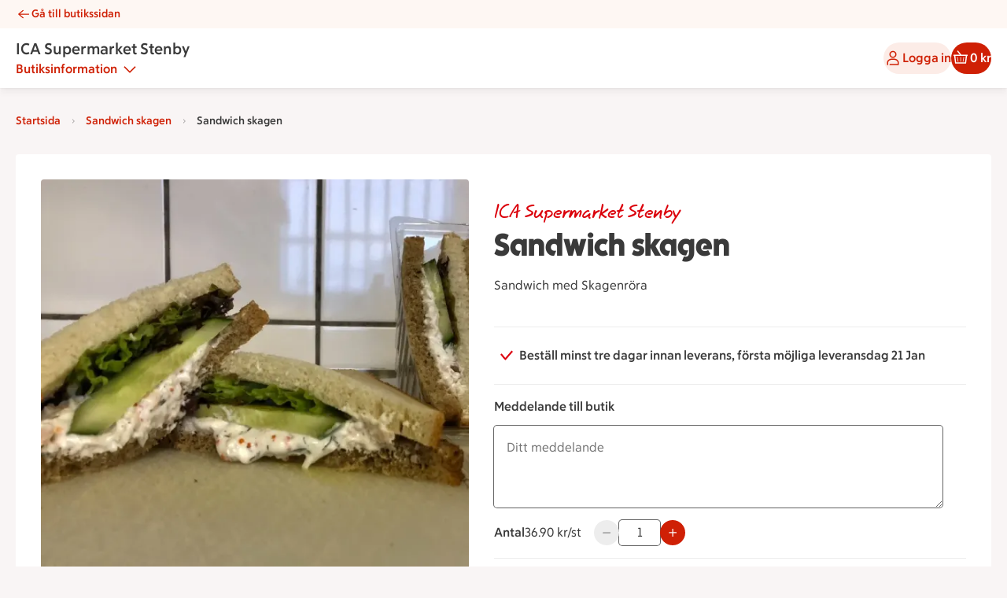

--- FILE ---
content_type: text/javascript
request_url: https://assets.icanet.se/raw/upload/v1/customer-solutions-apps/ica-now-webapp-catering/assets/IdsStepper.vue_vue_type_style_index_0_lang-CJJ-fphc.js
body_size: 908
content:
import{C as I,ad as k,ae as M,r as A,d as u,D as c,H as v,X as y,a7 as _,Q as F,M as x,aa as K,G as E,E as m}from"./vue.runtime-CgA1NhwK.js";import{E as $,as as N,at as j}from"./index-DLtnKK3X.js";const R=["aria-describedby","aria-label","min-value","max-value"],U=["aria-describedby"],q=["id"],Q=I({__name:"IdsStepper",props:k({id:{},initialValue:{default:0},size:{default:"md"},minValue:{default:0},maxValue:{default:999},modelValue:{},block:{type:Boolean,default:!1},hideInput:{type:Boolean,default:!1},valueSuffix:{default:""},negativeBtnVariant:{default:"secondary"},positiveBtnVariant:{default:"primary"}},{modelValue:{default:0,required:!0},modelModifiers:{}}),emits:k(["value:update","value:increment","value:decrement","onFocus","onBlur"],["update:modelValue"]),setup(l,{expose:B,emit:h}){const a=l,e=M(l,"modelValue"),s=h,p=A(null),r=u(()=>e.value<=a.minValue),f=()=>{r.value||(e.value-=1,s("value:decrement",e.value),o())},d=u(()=>e.value>=a.maxValue),b=()=>{d.value||(e.value+=1,s("value:increment",e.value),o())},z=t=>{t.key==="ArrowUp"?(t.preventDefault(),b()):t.key==="ArrowDown"&&(t.preventDefault(),f())},g=t=>{const n=t.target,i=parseInt(n.value)||0;i<a.minValue?e.value=a.minValue:i>a.maxValue?e.value=a.maxValue:e.value=i},o=()=>{s("value:update",e.value)},w=()=>{s("onFocus")},C=()=>{o(),s("onBlur")},D=()=>{e.value=a.initialValue||0},S=u(()=>{const t=a.valueSuffix?` ${a.valueSuffix}`:"";return`${e.value}${t}`}),V=u(()=>a.size);return B({resetValue:D,input:p}),(t,n)=>(m(),c("div",{class:v(["ids-stepper",[`ids-stepper--size-${l.size}`,{"ids-stepper--block":l.block}]])},[y($,{icon:x(N),size:V.value,variant:l.negativeBtnVariant,class:v({"ids-stepper__button--disabled":r.value}),"aria-label":`Minska antal till ${e.value-1}`,"aria-disabled-label":`Kan ej minska till ${e.value-1}`,disabled:r.value,onClick:n[0]||(n[0]=i=>f())},null,8,["icon","size","variant","class","aria-label","aria-disabled-label","disabled"]),a.hideInput?(m(),c("span",{key:1,"aria-describedby":`stepper-instructions_${l.id}`,class:"ids-stepper__no-input"},E(S.value),9,U)):_((m(),c("input",{key:0,ref_key:"input",ref:p,"onUpdate:modelValue":n[1]||(n[1]=i=>e.value=i),"aria-describedby":`stepper-instructions_${l.id}`,class:"ids-stepper__input",type:"number",inputmode:"numeric","aria-label":`Antal ${e.value}`,pattern:"\\d*","min-value":a.minValue,"max-value":a.maxValue,step:"1",onInput:g,onKeydown:z,onBlur:C,onFocus:w},null,40,R)),[[K,e.value]]),y($,{icon:x(j),size:V.value,variant:l.positiveBtnVariant,class:v({"ids-stepper__button--disabled":d.value}),"aria-label":`Öka antal till ${e.value+1}`,"aria-disabled-label":`Kan ej öka till ${e.value+1}`,disabled:d.value,onClick:n[2]||(n[2]=i=>b())},null,8,["icon","size","variant","class","aria-label","aria-disabled-label","disabled"]),F("span",{id:`stepper-instructions_${l.id}`,class:"sr-only","aria-hidden":"true"},"Använd knapparna för att minska eller öka värdet, eller ange ett värde manuellt.",8,q)],2))}});export{Q as _};


--- FILE ---
content_type: text/javascript
request_url: https://assets.icanet.se/raw/upload/v1/customer-solutions-apps/ica-now-webapp-catering/assets/LimitedDeliveryPeriodWarning.vue_vue_type_style_index_0_lang-CLbi2mm-.js
body_size: 4676
content:
import{C as G,d as g,D as b,Q as _,G as S,F as H,E as A,_ as X,H as U,X as z,M as Q}from"./vue.runtime-CgA1NhwK.js";import{ak as J,al as $,Q as Y,am as y,an as L,x as d,ao as I,ap as F,aq as Z,ar as V,o as ee,J as te}from"./index-DLtnKK3X.js";const re={class:"price-summary"},ae={class:"price-summary__total",role:"text"},ne={class:"price-summary__text","aria-hidden":"true"},oe={class:"price-summary__price",role:"text"},se={class:"sr-only"},ie={class:"price-summary__title","aria-hidden":"true"},de={key:0,class:"price-summary__text","aria-hidden":"true"},le=G({__name:"PriceSummary",props:{numberOfItems:{},price:{},vat:{},cartPriceSummary:{type:Boolean},screenReaderText:{}},setup(r){const t=r,a=o=>{const i=o%1!==0?o.toFixed(2):o;return{abbreviation:`${i} kr`,screenReader:`${i} kronor`}},e=g(()=>t.numberOfItems===1?"1 artikel":`${t.numberOfItems} artiklar`),n=g(()=>({price:a(t.price),vat:a(t.vat)}));return(o,i)=>(A(),b("div",re,[_("div",ae,[i[0]||(i[0]=_("div",{class:"price-summary__title","aria-hidden":"true"}," Totalt ",-1)),_("div",ne,S(e.value),1)]),_("div",oe,[_("div",se,S(t.cartPriceSummary?`Totalt i varukorgen, ${e.value}, ${n.value.price.screenReader}, moms: ${n.value.vat.screenReader}`:`${r.screenReaderText}, ${n.value.price.screenReader}`),1),_("div",ie,S(n.value.price.abbreviation),1),r.vat>0?(A(),b("div",de," Moms: "+S(n.value.vat.abbreviation),1)):H("",!0)])]))}}),Ze=X(le,[["__scopeId","data-v-ab51ebe3"]]);var k={exports:{}},ce=k.exports,q;function ue(){return q||(q=1,(function(r,t){(function(a,e){r.exports=e(J())})(ce,(function(a){function e(i){return i&&typeof i=="object"&&"default"in i?i:{default:i}}var n=e(a),o={name:"sv",weekdays:"söndag_måndag_tisdag_onsdag_torsdag_fredag_lördag".split("_"),weekdaysShort:"sön_mån_tis_ons_tor_fre_lör".split("_"),weekdaysMin:"sö_må_ti_on_to_fr_lö".split("_"),months:"januari_februari_mars_april_maj_juni_juli_augusti_september_oktober_november_december".split("_"),monthsShort:"jan_feb_mar_apr_maj_jun_jul_aug_sep_okt_nov_dec".split("_"),weekStart:1,yearStart:4,ordinal:function(i){var s=i%10;return"["+i+(s===1||s===2?"a":"e")+"]"},formats:{LT:"HH:mm",LTS:"HH:mm:ss",L:"YYYY-MM-DD",LL:"D MMMM YYYY",LLL:"D MMMM YYYY [kl.] HH:mm",LLLL:"dddd D MMMM YYYY [kl.] HH:mm",lll:"D MMM YYYY HH:mm",llll:"ddd D MMM YYYY HH:mm"},relativeTime:{future:"om %s",past:"för %s sedan",s:"några sekunder",m:"en minut",mm:"%d minuter",h:"en timme",hh:"%d timmar",d:"en dag",dd:"%d dagar",M:"en månad",MM:"%d månader",y:"ett år",yy:"%d år"}};return n.default.locale(o,null,!0),o}))})(k)),k.exports}ue();var O={exports:{}},fe=O.exports,N;function De(){return N||(N=1,(function(r,t){(function(a,e){r.exports=e()})(fe,(function(){return function(a,e,n){e.prototype.isBetween=function(o,i,s,l){var c=n(o),u=n(i),f=(l=l||"()")[0]==="(",D=l[1]===")";return(f?this.isAfter(c,s):!this.isBefore(c,s))&&(D?this.isBefore(u,s):!this.isAfter(u,s))||(f?this.isBefore(c,s):!this.isAfter(c,s))&&(D?this.isAfter(u,s):!this.isBefore(u,s))}}}))})(O)),O.exports}var me=De();const pe=$(me);var E={exports:{}},he=E.exports,j;function ye(){return j||(j=1,(function(r,t){(function(a,e){r.exports=e()})(he,(function(){return function(a,e){e.prototype.isSameOrAfter=function(n,o){return this.isSame(n,o)||this.isAfter(n,o)}}}))})(E)),E.exports}var ge=ye();const ve=$(ge);var x={exports:{}},Ye=x.exports,R;function Pe(){return R||(R=1,(function(r,t){(function(a,e){r.exports=e()})(Ye,(function(){return function(a,e){e.prototype.isSameOrBefore=function(n,o){return this.isSame(n,o)||this.isBefore(n,o)}}}))})(x)),x.exports}var _e=Pe();const Me=$(_e);d.locale("sv");d.extend(pe);d.extend(ve);d.extend(Me);function Se(r){if((r==null?void 0:r.length)>0){const t=d(),a=r.filter(e=>{const n=d(e.fromDate),o=d(e.toDate);return t.isBetween(n,o)});if(a.length>0){let e=d(a[0].fromDate),n=d(a[0].toDate);a.forEach(i=>{const s=d(i.fromDate),l=d(i.toDate);s.isBefore(e)&&(e=s),l.isSameOrAfter(n)&&(n=l)});const o=r.filter(i=>d(i.fromDate).isAfter(e)&&d(i.fromDate).isBefore(n)&&d(i.toDate).isAfter(n));return o.length>0&&o.forEach(i=>{const s=d(i.toDate);s.isSameOrAfter(n)&&(n=s)}),{fromDate:e,toDate:n}}else{const e=r.filter(n=>t.isBefore(d(n.fromDate))).sort((n,o)=>d(n.fromDate).diff(d(o.fromDate)));if(e.length>0)return{fromDate:d(e[0].fromDate),toDate:d(e[0].toDate)}}}}function B({allDates:r,openPeriods:t,pausedPeriods:a}){if(t&&t.length>0&&r&&r.length>0)return r.filter(e=>{const n=d(e),o=!t.every(s=>s.limitedDeliveryPeriods.some(l=>n.isBetween(d(l.fromDate),d(l.toDate),void 0,"[]")));let i=!1;return a&&a.length>0&&(i=a.some(s=>s.limitedDeliveryPeriods.some(l=>n.isBetween(d(l.fromDate),d(l.toDate),void 0,"[]")))),o||i});if((!t||t.length===0)&&a&&a.length>0){const e=a.flatMap(o=>o.limitedDeliveryPeriods),n=new Set;return e.forEach(o=>{let i=d(o.fromDate);const s=d(o.toDate);for(;i.isSameOrBefore(s);)n.add(i.format("YYYY-MM-DD")),i=i.add(1,"day")}),Array.from(n).sort()}return[]}function ke(r,t){const a=r.filter(e=>t.every(n=>n.limitedDeliveryPeriods.some(o=>d(e).isBetween(d(o.fromDate),d(o.toDate),void 0,"[]"))));return{fromDate:a.at(0),toDate:a.at(-1)}}function Oe(r){if(M(r).length===0)return[];const a=Ee(r),e=xe(r);return K(a,e)}function Ee(r){let t=d(r[0].fromDate);return r.forEach(a=>{const e=d(a.fromDate);e.isBefore(t)&&(t=e)}),t}function xe(r){let t=d(r[0].toDate);return r.forEach(a=>{const e=d(a.toDate);e.isAfter(t)&&(t=e)}),t}function Be(r,t){const a=[];return r.forEach(e=>{let n=[{fromDate:e.fromDate,toDate:e.toDate}];t.forEach(o=>{const i=d(o.fromDate),s=d(o.toDate);n=n.flatMap(l=>{const c=d(l.fromDate),u=d(l.toDate);if(u.isBefore(i)||c.isAfter(s))return[l];const f=[];return c.isBefore(i)&&f.push({fromDate:c.format("YYYY-MM-DD"),toDate:i.subtract(1,"day").format("YYYY-MM-DD")}),u.isAfter(s)&&f.push({fromDate:s.add(1,"day").format("YYYY-MM-DD"),toDate:u.format("YYYY-MM-DD")}),f})}),a.push(...n.filter(o=>d(o.fromDate).isSameOrBefore(d(o.toDate))).map(o=>({...e,fromDate:o.fromDate,toDate:o.toDate})))}),a}function M(r,t){const a=We(r);let e=w(a);if(t&&t.length>0){if(e.length===0)return w(t);e=Be(e,t)}return e}function We(r){const t=d();return r.filter(e=>{const n=d(e.toDate);return t.isSameOrBefore(n)})}function Ie(r,t){const a=M(r);if(a.length>0){let e=d(a[0].fromDate),n=d(a[0].toDate);a.forEach(s=>{const l=d(s.fromDate),c=d(s.toDate);l.isBefore(e)&&(e=l),c.isAfter(n)&&(n=c)});const o=K(e,n),i=(o==null?void 0:o.filter(s=>{const l=d(s),c=!r.some(f=>l.isSameOrAfter(f.fromDate)&&l.isSameOrBefore(f.toDate)),u=t==null?void 0:t.some(f=>l.isSameOrAfter(f.fromDate)&&l.isSameOrBefore(f.toDate));return c||u}))||[];return{fromDate:e.format("YYYY-MM-DD").toString(),toDate:n.format("YYYY-MM-DD").toString(),periodGapDates:i}}}function C(r){const t=r.filter(i=>i.type===Y.OPEN);if(t.length===0)return;const a=M(t),e=a.filter(i=>i.recurringType===y.WEEKLY),n=a.filter(i=>i.recurringType===y.FIXED);let o="";if(e.length>0){const i=n.length>0;e.length>0&&(o+=be(e,i))}if(n.length>0){const i=Se(n);if(i){const s=Ae(i.fromDate,i.toDate);o&&s?o+=` samt  ${s.toLowerCase()}`:s&&(o=`${s}`)}}return o||void 0}function be(r,t=!1){const e=(()=>{const l=new Set;return r.forEach(c=>{var u;(u=c.availableWeekDays)==null||u.forEach(f=>{l.add(f)})}),I.filter(c=>l.has(c))})();if(e.length===1)return`Varje ${L[e[0]]}`;const o=(l=>l.length===0?[]:l.slice(1).reduce((c,u,f)=>{const D=I.indexOf(u),m=I.indexOf(l[f]),p=m===6?0:m+1;return D===p?c[c.length-1].push(u):c.push([u]),c},[[l[0]]]))(e),i=l=>{if(l.length===1)return L[l[0]];if(l.length>=2){const c=F[l[0]],u=F[l[l.length-1]];return`${c}-${u}`}},s=o.map(i).filter(Boolean);if(s.length===1)return`Varje ${s[0]}`;if(s.length===2&&!t)return`Varje ${s.join(" och ")}`;{const l=s.pop();return`Varje ${s.join(", ")}, ${l}`}}function Ae(r,t){const a=d(r).format("D"),e=d(r).format("MMM"),n=d(t).format("D"),o=d(t).format("MMM");return d(r).isSame(t,"day")?`${a} ${e}`:e===o?`${a}-${n} ${o}`:`Mellan ${a} ${e} - ${n} ${o}`}function K(r,t){if(r.isBefore(t)){const a=Array.from({length:t.diff(r,"d")-1},(e,n)=>d(r.toString()).add(n+1,"d").format("YYYY-MM-DD"));return a.unshift(r.format("YYYY-MM-DD")),a.push(t.format("YYYY-MM-DD")),a}else if(r.isSame(t,"day"))return[r.format("YYYY-MM-DD")]}function we(r){const t=[];return r.forEach(a=>{const e=a.limitedDeliveryPeriods.filter(n=>r.some(o=>o.productId!==a.productId&&o.limitedDeliveryPeriods.some(i=>i.id===n.id)));t.push(...e)}),w(t)}function $e(r){const t=[];for(const a of r)r.forEach(e=>{if(e.productId!==a.productId)for(const n of a.limitedDeliveryPeriods)e.limitedDeliveryPeriods.some(o=>o.id!==n.id&&(d(n.fromDate).isSameOrAfter(o.fromDate)&&d(o.toDate).isSameOrBefore(n.toDate)&&d(n.fromDate).isSameOrBefore(o.toDate)||d(n.fromDate).isSameOrBefore(o.fromDate)&&d(n.toDate).isSameOrAfter(o.fromDate)))&&t.push(n)});return t}function Te(r){const t=new Set;return r.forEach(a=>{var e;(e=a.availableWeekDays)==null||e.forEach(n=>t.add(n))}),t}function Le(r){return Array.from(r).map(t=>V[t]).filter(t=>t!==void 0)}function Fe(r,t){r.forEach(a=>{let e=d(a.fromDate);const n=d(a.toDate);for(;e.isSameOrBefore(n);)t.push(e.format("YYYY-MM-DD")),e=e.add(1,"day")})}function qe(r,t,a){r.forEach(e=>{let n=d(e.fromDate);const o=d(e.toDate);for(;n.isSameOrBefore(o);){const i=n.format("YYYY-MM-DD");t.includes(n.day())&&!a.includes(i)&&a.push(i),n=n.add(1,"day")}})}function Ne(r,t){r.forEach(a=>{let e=d(a.fromDate);const n=d(a.toDate);for(;e.isSameOrBefore(n);)t.push(e.format("YYYY-MM-DD")),e=e.add(1,"day")})}function je(r,t){r.forEach(a=>{var i;const e=((i=a.availableWeekDays)==null?void 0:i.map(s=>V[s]).filter(s=>s!==void 0))||[];let n=d(a.fromDate);const o=d(a.toDate);for(;n.isSameOrBefore(o);)e.includes(n.day())&&t.push(n.format("YYYY-MM-DD")),n=n.add(1,"day")})}function Re(r){const t=M(r.limitedDeliveryPeriods),a=t.filter(o=>o.recurringType===y.FIXED),e=t.filter(o=>o.recurringType===y.WEEKLY),n=[];if(a.length>0&&e.length>0){const o=Te(e),i=Le(o);Fe(a,n),qe(e,i,n)}else a.length>0?Ne(a,n):e.length>0&&je(e,n);return n}function Ce(r){return r.length===0?[]:r.reduce((t,a)=>t.filter(e=>a.includes(e)))}function Ge(r){if(r.length===0)return[];const t=[];return r.forEach(a=>{const e=Re(a);t.push(e)}),Ce(t)}function T(r){const t=r.map(s=>({displayName:s.displayName,limitedDeliveryPeriods:s.limitedDeliveryPeriods.filter(l=>l.type===Y.OPEN),productId:s.productId})).filter(s=>s.limitedDeliveryPeriods.length>0),a=new Set,e=t.filter(s=>a.has(s.productId)?!1:(a.add(s.productId),!0)),n=r.map(s=>({displayName:s.displayName,limitedDeliveryPeriods:s.limitedDeliveryPeriods.filter(l=>l.type===Y.CLOSED),productId:s.productId})).filter(s=>s.limitedDeliveryPeriods.length>0),o=new Set,i=n.filter(s=>o.has(s.productId)?!1:(o.add(s.productId),!0));return{limitedOpenPeriods:e,limitedPausedPeriods:i}}function w(r){const t=new Set;return r.filter(e=>t.has(e.id)?!1:(t.add(e.id),!0))}function et(r,t){let a={...t};if(r!=null&&r.periodGapDates&&r.periodGapDates.length>0&&(a={...a,disabledDates:[...a.disabledDates,...r.periodGapDates]}),r!=null&&r.recurringWeekdays&&r.recurringWeekdays.length>0){const e=r.recurringWeekdays.map(i=>Z[i]).filter(Boolean),o=["0","1","2","3","4","5","6"].filter(i=>!e.includes(i));a={...a,disabledWeekdays:[...new Set([...a.disabledWeekdays,...o])]}}return a}function tt(r){if(r.length===0)return[];const{limitedOpenPeriods:t}=T(r),a=t.flatMap(o=>o.limitedDeliveryPeriods),e=a.filter(o=>o.recurringType===y.FIXED&&d(o.toDate).isAfter(d(),"day"));return a.filter(o=>o.recurringType===y.WEEKLY).length>0&&e.length>0?e.map(o=>({fromDate:o.fromDate,toDate:o.toDate})):[]}const He=r=>{if(!(r!=null&&r.length))return{openPeriods:[],pausedPeriods:[]};const{limitedOpenPeriods:t,limitedPausedPeriods:a}=T(r);return{openPeriods:t,pausedPeriods:a}},Ve=r=>({fromDate:null,toDate:null,periodGapDates:B({pausedPeriods:r})}),Ke=(r,t)=>{const e=r.flatMap(c=>c.limitedDeliveryPeriods).filter(c=>c.recurringType===y.WEEKLY),o=r.map(c=>{const u=new Set;return c.limitedDeliveryPeriods.forEach(f=>{var D;(D=f.availableWeekDays)==null||D.forEach(m=>u.add(m))}),u}).reduce((c,u)=>new Set([...c].filter(f=>u.has(f))));if(o.size===0){const c=e.reduce((p,v)=>d(v.fromDate).isBefore(d(p.fromDate))?v:p),u=e.reduce((p,v)=>d(v.toDate).isAfter(d(p.toDate))?v:p),f=[];let D=d(c.fromDate);const m=d(u.toDate);for(;D.isSameOrBefore(m);)f.push(D.format("YYYY-MM-DD")),D=D.add(1,"day");return{fromDate:c.fromDate,toDate:u.toDate,periodGapDates:f,recurringWeekdays:[]}}const i=e.reduce((c,u)=>d(u.fromDate).isAfter(d(c.fromDate))?u:c),s=e.reduce((c,u)=>d(u.toDate).isBefore(d(c.toDate))?u:c),l=t.length>0?B({pausedPeriods:t}):[];return{fromDate:i.fromDate,toDate:s.toDate,periodGapDates:l,recurringWeekdays:Array.from(o)}},Xe=(r,t)=>{const e=r.flatMap(f=>f.limitedDeliveryPeriods).filter(f=>f.recurringType===y.FIXED);if(r.length===1)return Ie(e,t.flatMap(D=>D.limitedDeliveryPeriods));const n=r.filter(f=>f.limitedDeliveryPeriods.some(D=>D.recurringType===y.FIXED)),o=we(n),i=$e(n),s=o.concat(i),l=Oe(s),c=B({allDates:l,openPeriods:r,pausedPeriods:t}),u=ke(l,r);return{fromDate:u.fromDate,toDate:u.toDate,periodGapDates:c}},Ue=(r,t)=>{const a=r.flatMap(D=>D.limitedDeliveryPeriods),e=new Set;a.forEach(D=>{var m;(m=D.availableWeekDays)==null||m.forEach(p=>e.add(p))});const n=Ge(r);if(n.length===0)return{fromDate:null,toDate:null,periodGapDates:[],recurringWeekdays:Array.from(e)};n.sort();const o=n[0],i=n[n.length-1],s=[];let l=d(o);const c=d(i);for(;l.isSameOrBefore(c);)s.push(l.format("YYYY-MM-DD")),l=l.add(1,"day");const u=s.filter(D=>!n.includes(D)),f=t.length>0?B({pausedPeriods:t}):[];return{fromDate:o,toDate:i,periodGapDates:[...f,...u],recurringWeekdays:Array.from(e)}},rt=r=>{const{openPeriods:t,pausedPeriods:a}=He(r);if(t.length===0&&a.length===0)return;if(t.length===0&&a.length>0)return Ve(a);const e=t.flatMap(s=>s.limitedDeliveryPeriods),n=e.filter(s=>s.recurringType===y.FIXED),o=e.filter(s=>s.recurringType===y.WEEKLY),i=t.filter(s=>{const l=s.limitedDeliveryPeriods.filter(u=>u.recurringType===y.FIXED),c=s.limitedDeliveryPeriods.filter(u=>u.recurringType===y.WEEKLY);return l.length>0&&c.length>0});return n.length===0&&o.length>0&&i.length===0?Ke(t,a):n.length>0&&o.length===0&&i.length===0?Xe(t,a):Ue(t,a)},at=G({__name:"LimitedDeliveryPeriodWarning",props:{limitedDeliveryPeriods:{type:Array,required:!1,default:()=>[]},displayName:{type:String,required:!1,default:""},productId:{type:String,required:!1,default:""},variant:{type:String,default:"warning"},earliestDelivery:{type:Date,required:!1,default:null}},setup(r){const t=r,a="Leveransperioden för denna produkt har gått ut",e=t.productId?"Denna produkt har annat leveransdatum än följande produkter i varukorgen":"Möjliga leveransdatum",n=ee(),o=g(()=>n.cart?{...n.cart,items:(n.cart.items||[]).map(D=>({...D,limitedDeliveryPeriods:(D.limitedDeliveryPeriods||[]).filter(m=>m.type===Y.OPEN)}))}:null),i=g(()=>{var m;const{limitedOpenPeriods:D}=T(((m=o.value)==null?void 0:m.items)||[]);return D}),s=g(()=>(t.limitedDeliveryPeriods||[]).filter(D=>D.type===Y.OPEN)),l=g(()=>(t.limitedDeliveryPeriods||[]).filter(D=>D.type===Y.CLOSED)),c=g(()=>{if(!t.displayName||!t.productId)return i.value.map(h=>{var P;return`${h.displayName} levereras ${(P=C(h.limitedDeliveryPeriods))==null?void 0:P.toLowerCase()}`});if(s.value.length===0)return[];if(!t.earliestDelivery)return["Produkten har ingen möjlig leveransperiod"];const D=M(s.value,l.value).filter(h=>h.type===Y.OPEN);if(s.value.length>0&&D.length===0)return[a];const m=i.value.filter(h=>h.productId!==t.productId);if(m.length===0)return[];const p=s.value.map(h=>h.id),v=m.filter(h=>!h.limitedDeliveryPeriods.map(W=>W.id).some(W=>p.includes(W)));return v.length===0?[]:v.map(h=>{var P;return`${h.displayName} levereras ${(P=C(h.limitedDeliveryPeriods))==null?void 0:P.toLowerCase()}`})}),u=g(()=>!t.displayName||!t.productId?e:t.earliestDelivery?c.value[0]!=="Leveransperioden för denna produkt har gått ut"?e:a:"Produkten har ingen möjlig leveransperiod"),f=g(()=>!t.displayName||!t.productId||t.earliestDelivery&&c.value[0]!=="Leveransperioden för denna produkt har gått ut"?c.value:"");return(D,m)=>{var p;return((p=c.value)==null?void 0:p.length)>0?(A(),b("div",{key:0,class:U({"feedback-wrapper":t.productId&&r.earliestDelivery})},[z(Q(te),{title:u.value,message:f.value,intent:r.variant,"is-active":"","is-closeable":!1},null,8,["title","message","intent"])],2)):H("",!0)}}});export{Ze as P,at as _,M as a,et as b,rt as c,tt as d,C as g};


--- FILE ---
content_type: text/javascript
request_url: https://assets.icanet.se/raw/upload/v1/customer-solutions-apps/ica-now-webapp-catering/assets/CateringCard.vue_vue_type_style_index_0_lang-C0IowCeL.js
body_size: 664
content:
import{C as b,d as m,r as v,D as c,E as l,H as N,K as V,Q as y,X as x,I as B,F as p,M as o,G as i,N as $,a0 as E,R as F}from"./vue.runtime-CgA1NhwK.js";import{P as S,A as T,B as R,E as w,V as L,W,s as D}from"./index-DLtnKK3X.js";const O={class:"ids-category-card__content-area"},q=["target","href"],z={key:2,"aria-hidden":"true",class:"ids-category-card__price"},U={class:"sr-only"},A={key:3,class:"ids-category-card__preamble"},I=b({__name:"CateringCard",props:{title:{type:String,required:!0},preamble:{type:String,default:""},url:{type:String,required:!1,default:null},target:{type:String,default:"_self"},showPrice:{type:Boolean,default:!1},price:{type:Number,default:null},lowestVariantPrice:{type:Number,default:null},highestVariantPrice:{type:Number,default:null},productType:{type:Number,default:null}},emits:["cardClick"],setup(e,{emit:k}){const f=e,h=m(()=>/(http(s?):\/\/)/g.test(f.url)),n=v(null),C=k,P=t=>{t.target.closest("a")!==null&&!t.isTrusted||(C("cardClick"),n.value&&D(t,n.value))},d=m(()=>{const{price:t,lowestVariantPrice:a,highestVariantPrice:r,productType:_}=f;if(t==null)return{visual:"",screenReader:""};let s,u="";a===null||r===null?s=t/100:a!==r?(s=a/100,u="Från "):s=a/100;const g=_===S.BUFFET;return{visual:`${u}${R(s)}${g?"/portion":""}`,screenReader:`${u}${T(s)}${g?" per portion":""}`}});return(t,a)=>(l(),c("div",{class:N(["ids-category-card",e.url?"ids-category-card__clickable":""]),onClick:a[0]||(a[0]=r=>P(r))},[V(t.$slots,"default"),y("div",O,[x(o(w),{class:"ids-category-card__link-button",variant:"secondary",size:"md",icon:o(L),tabindex:"-1","aria-hidden":!0},null,8,["icon"]),h.value?(l(),c("a",{key:0,ref_key:"linkWrapper",ref:n,target:e.target,href:e.url,class:"ids-category-card__link"},i(e.title),9,q)):(l(),B(o(E),{key:1,ref_key:"linkWrapper",ref:n,target:e.target,to:o(W)(e.url),class:"ids-category-card__link"},{default:$(()=>[F(i(e.title),1)]),_:1},8,["target","to"])),e.showPrice&&d.value.visual?(l(),c("span",z,i(d.value.visual),1)):p("",!0),y("span",U,i(d.value.screenReader),1),e.preamble?(l(),c("p",A,i(e.preamble),1)):p("",!0)])],2))}});export{I as _};


--- FILE ---
content_type: image/svg+xml
request_url: https://assets.icanet.se/image/upload/v1747398255/icase/Assets/icons/HeaderFooterIcons/Opcos/ICABanken.svg
body_size: 1780
content:
<svg width="74" height="20" viewBox="0 0 74 20" fill="none" xmlns="http://www.w3.org/2000/svg">
<path fill-rule="evenodd" clip-rule="evenodd" d="M0.000485433 4.66998L-6.10352e-05 15.7503H2.80004L2.80032 4.66943L0.000485433 4.66998Z" fill="#757575"/>
<mask id="mask0_29_12334" style="mask-type:luminance" maskUnits="userSpaceOnUse" x="3" y="4" width="20" height="12">
<path fill-rule="evenodd" clip-rule="evenodd" d="M3.92133 4.27295H22.7014V15.9623H3.92133V4.27295Z" fill="white"/>
</mask>
<g mask="url(#mask0_29_12334)">
<path fill-rule="evenodd" clip-rule="evenodd" d="M12.4859 11.192L12.1799 11.7288C11.737 12.4826 10.9542 13.0209 10.1036 13.1298C8.89783 13.3049 7.73304 12.7643 7.0923 11.7189C6.80704 11.2477 6.67125 10.7069 6.68382 10.1175C6.72507 9.25213 7.11061 8.50649 7.78167 7.92013C8.17868 7.65422 8.59263 7.43195 9.06587 7.35749C9.80442 7.20613 10.552 7.38068 11.1528 7.72077L12.5288 5.30577C12.5141 5.26977 12.5144 5.27931 12.4868 5.25913C11.9395 4.9144 11.484 4.74695 10.9271 4.63022C9.43911 4.2544 7.82949 4.57622 6.61278 5.34177C5.44197 6.0244 4.58428 7.23477 4.17361 8.43422C4.09547 8.70368 4.0135 9.18531 3.97415 9.47304C3.76568 11.2338 4.17525 12.5843 5.18513 13.8629C5.82969 14.7157 6.76934 15.3331 7.73577 15.653C9.07489 16.1328 10.8635 16.0556 12.1029 15.4149C13.2759 14.8992 14.3152 13.7682 14.8981 12.6435L15.9858 10.6856L16.3033 10.124L17.6337 12.4924L16.6552 12.5011L15.5661 14.5267L18.7679 14.5248C18.7679 14.5248 19.243 15.3419 19.4717 15.7515H22.7014L16.2875 4.27295L12.4859 11.192Z" fill="#757575"/>
</g>
<path fill-rule="evenodd" clip-rule="evenodd" d="M28.8896 14.463H26.9852V10.5025H28.8896C29.9213 10.5025 31.0957 11.0566 31.0957 12.4825C31.0957 13.9083 29.9213 14.463 28.8896 14.463ZM26.9852 5.97109H28.8896C29.8101 5.97109 30.699 6.52582 30.699 7.63473C30.699 8.72782 29.826 9.28255 28.8896 9.28255H26.9852V5.97109ZM30.7626 9.74155C31.6036 9.28255 32.1433 8.47445 32.1433 7.42882C32.1433 5.98718 30.9845 4.67236 28.9688 4.67236H25.6518C25.5567 4.67236 25.5086 4.71982 25.5086 4.815V15.6191C25.5086 15.7143 25.5567 15.762 25.6518 15.762H29.0325C31.3178 15.762 32.572 14.3362 32.572 12.5457C32.572 11.1835 31.8736 10.2014 30.7626 9.74155Z" fill="#757575"/>
<path fill-rule="evenodd" clip-rule="evenodd" d="M41.0379 7.44488H40.3556C40.2602 7.44488 40.2124 7.47625 40.1805 7.55588L39.8949 8.28434C39.387 7.69825 38.5935 7.30225 37.4987 7.30225C35.0224 7.30225 33.4671 9.31416 33.4671 11.6113C33.4671 13.8924 34.9909 15.8885 37.4667 15.8885C37.8 15.8885 38.1809 15.8252 38.4031 15.7459C38.4823 15.7142 38.5143 15.6668 38.5463 15.6032L39.0853 14.3675C39.1332 14.2571 39.0853 14.1935 38.9586 14.2571C38.6094 14.4155 38.149 14.5102 37.673 14.5102C35.9748 14.5102 34.8953 13.2905 34.8953 11.6113C34.8953 9.93188 35.959 8.68061 37.5459 8.68061C39.0222 8.68061 39.7523 9.63106 39.7523 10.3279V15.6193C39.7523 15.7142 39.7998 15.762 39.8949 15.762H41.0379C41.1332 15.762 41.1808 15.7142 41.1808 15.6193V7.58725C41.1808 7.49206 41.1332 7.44488 41.0379 7.44488Z" fill="#757575"/>
<path fill-rule="evenodd" clip-rule="evenodd" d="M46.5244 7.30225C45.3815 7.30225 44.5088 7.79316 43.985 8.60125V7.58725C43.985 7.49234 43.9372 7.44488 43.8421 7.44488H42.7786C42.6833 7.44488 42.6357 7.49234 42.6357 7.58725V15.6193C42.6357 15.7145 42.6833 15.7622 42.7786 15.7622H43.9216C44.0167 15.7622 44.0642 15.7145 44.0642 15.6193V11.025C44.0642 9.47261 45.064 8.68088 46.2547 8.68088C47.4291 8.68088 48.3816 9.44097 48.3816 11.0727V15.6193C48.3816 15.7145 48.4289 15.7622 48.5239 15.7622H49.6669C49.7622 15.7622 49.8098 15.7145 49.8098 15.6193V10.9145C49.8098 8.6487 48.4925 7.30225 46.5244 7.30225Z" fill="#757575"/>
<path fill-rule="evenodd" clip-rule="evenodd" d="M54.1075 11.025L57.3931 7.61917C57.4882 7.52399 57.4565 7.4449 57.3297 7.4449H55.9013C55.8215 7.4449 55.7742 7.46071 55.7108 7.52399L52.6476 10.7877V4.81771C52.6476 4.72253 52.5998 4.6748 52.5047 4.6748H51.3617C51.2667 4.6748 51.2191 4.72253 51.2191 4.81771V15.6194C51.2191 15.7143 51.2667 15.762 51.3617 15.762H52.5047C52.5998 15.762 52.6476 15.7143 52.6476 15.6194V11.3577L55.9805 15.6829C56.0278 15.7304 56.0759 15.762 56.1551 15.762H57.5363C57.6628 15.762 57.6948 15.6829 57.6311 15.5874L54.1075 11.025Z" fill="#757575"/>
<path fill-rule="evenodd" clip-rule="evenodd" d="M61.3722 7.28613C58.9756 7.28613 57.389 9.20313 57.389 11.6113C57.389 14.035 59.0552 15.9201 61.5312 15.9201C62.6102 15.9201 63.5469 15.651 64.2772 15.049C64.3403 15.0013 64.3564 14.9383 64.3086 14.8592L63.7851 13.9401C63.7373 13.8605 63.6739 13.8605 63.5944 13.9082C63.2132 14.1935 62.4993 14.5262 61.6266 14.5262C59.8325 14.5262 58.8169 13.2747 58.8169 11.5955C58.8169 9.91604 59.7533 8.64868 61.3722 8.64868C62.8802 8.64868 63.6102 9.63104 63.7531 10.9459H60.2615C60.1822 10.9459 60.1344 10.9775 60.1027 11.0566L59.706 11.9915C59.6585 12.1022 59.706 12.1658 59.8011 12.1658H64.9912C65.0704 12.1658 65.118 12.1183 65.1341 12.039C65.1658 11.8647 65.1658 11.5955 65.1658 11.4526C65.1658 9.13986 63.8165 7.28613 61.3722 7.28613Z" fill="#757575"/>
<path fill-rule="evenodd" clip-rule="evenodd" d="M70.1397 7.30225C68.9967 7.30225 68.124 7.79316 67.6002 8.60125V7.58725C67.6002 7.49234 67.5524 7.44488 67.4573 7.44488H66.3942C66.2988 7.44488 66.2513 7.49234 66.2513 7.58725V15.6193C66.2513 15.7145 66.2988 15.7622 66.3942 15.7622H67.5371C67.6322 15.7622 67.6795 15.7145 67.6795 15.6193V11.025C67.6795 9.47261 68.6795 8.68088 69.8703 8.68088C71.0446 8.68088 71.9968 9.44097 71.9968 11.0727V15.6193C71.9968 15.7145 72.0444 15.7622 72.1395 15.7622H73.2824C73.3775 15.7622 73.4253 15.7145 73.4253 15.6193V10.9145C73.4253 8.6487 72.1081 7.30225 70.1397 7.30225Z" fill="#757575"/>
</svg>


--- FILE ---
content_type: text/javascript
request_url: https://assets.icanet.se/raw/upload/v1/customer-solutions-apps/ica-now-webapp-catering/assets/IdsOptionButton.vue_vue_type_style_index_0_lang-Bs2jTMcE.js
body_size: 102
content:
import{C as i,D as l,E as d,Q as t,H as c,G as p}from"./vue.runtime-CgA1NhwK.js";const u={class:"ids-option-button"},r=["id","name","value","disabled","checked"],m=["for"],h=i({__name:"IdsOptionButton",props:{label:{},id:{},value:{},name:{},disabled:{type:Boolean,default:!1},checked:{type:Boolean},size:{default:"lg"}},emits:["change"],setup(s,{emit:o}){const n=o,e=s;return(_,a)=>(d(),l("div",u,[t("input",{id:e.id,type:"radio",name:e.name,value:e.value,disabled:e.disabled,checked:e.checked,class:"ids-option-button__input",onChange:a[0]||(a[0]=()=>n("change",e.value,e.label,e.id))},null,40,r),t("label",{for:e.id,class:c(`ids-option-button--${e.size}`)},p(e.label),11,m)]))}});export{h as _};


--- FILE ---
content_type: text/javascript
request_url: https://assets.icanet.se/raw/upload/v1/customer-solutions-apps/ica-now-webapp-catering/assets/updateMetaData-B-Tu0Ot9.js
body_size: -150
content:
import{av as r}from"./index-DLtnKK3X.js";const u=({title:a,description:e,canonical:o,pinia:t})=>{r(t).updatePageMetaData(a,e,o,t)};export{u};


--- FILE ---
content_type: text/javascript
request_url: https://assets.icanet.se/raw/upload/v1/customer-solutions-apps/ica-now-webapp-catering/assets/ProductPage-ICxxhxFc.js
body_size: 8372
content:
import{k as te,A as Se,B as xe,L as ke,P as re,D as ve,E as Fe,F as De,c as he,o as Ae,G as de,H as Oe,J as pe,m as fe,K as Be,M as Re,N as Ee,i as Me,O as Ne,Q as me,R as $e,S as Pe,l as Ue,T as He,j as qe,g as je}from"./index-DLtnKK3X.js";import{f as X,C as ge}from"./CateringImage-BtFLy6pF.js";import{C as U,r as D,w as G,D as _,F as k,U as ee,V as ne,E as l,Q as c,G as F,M as a,X as x,_ as j,I as O,d as V,H as ce,Z as se,v as oe,a0 as ze,N as ue,n as le,R as Ve,c as Ge,a1 as Qe}from"./vue.runtime-CgA1NhwK.js";import{P as Ye,g as Ze,a as Je,_ as Ke}from"./LimitedDeliveryPeriodWarning.vue_vue_type_style_index_0_lang-CLbi2mm-.js";import{_ as We}from"./IdsOptionButton.vue_vue_type_style_index_0_lang-Bs2jTMcE.js";import{_ as we}from"./IdsStepper.vue_vue_type_style_index_0_lang-CJJ-fphc.js";import{_ as Xe}from"./CateringCard.vue_vue_type_style_index_0_lang-C0IowCeL.js";import{_ as Ie}from"./IdsAccordion.vue_vue_type_style_index_0_lang-DolhNR50.js";import{_ as et}from"./IdsBreadcrumbs.vue_vue_type_style_index_0_lang-B-iYm6GS.js";import{u as tt}from"./updateMetaData-B-Tu0Ot9.js";import{_ as at}from"./StructuredData.vue_vue_type_script_setup_true_lang-BCb2tvlm.js";const rt=(r,n,e=100)=>{if("IntersectionObserver"in window){const o=(i,s)=>{i.forEach(t=>{t.intersectionRatio>0&&(n.value=!0,s.unobserve(t.target))})};new IntersectionObserver(o,{rootMargin:`0px 0px ${e}px 0px`,threshold:0}).observe(r.value)}else n.value=!0;return n.value};function nt(r,n){return r.values.filter(e=>n.some(o=>o.active===!0&&o.values.some(f=>f.categoryValueId===e.id)))}function ot(r,n){const e=[...n];return r.forEach(o=>{const f=e.findIndex(i=>i.id===o);f!==-1&&(e[f].values=e[f].values.map(i=>({...i,selected:!1,disabled:!1})))}),[...e]}function Y({categoryId:r,valueId:n,selected:e,disabled:o,currentSelection:f}){return f.map(i=>(i.id===r&&(i.values=i.values.map(s=>s.id===n?{...s,selected:e,disabled:o}:s)),i))}function st(r,n){return r.findIndex(e=>e.id===n)}function Te(r,n){var o,f,i;const e=r.findIndex(s=>s.id===n);return(i=(f=(o=r[e])==null?void 0:o.values.find(s=>s.selected===!0))==null?void 0:f.id)!=null?i:""}function ae(r,n){return r.filter(e=>n.every(o=>e.values.some(f=>f.categoryValueId===o))&&e.active)}const it={key:0,class:"variantWrapper"},lt=["aria-labelledby"],ct=["id","aria-label"],ut=["id"],dt=U({__name:"Variants",props:{variantCategories:{type:Object,required:!0},variants:{type:Object,required:!0},onSelectVariant:{type:Function,required:!0}},setup(r){const n=r,e=D([]),o=D([]),f=D(!1),i=D();G([()=>n.variantCategories,()=>n.variants],()=>{const v=[],h=[];n.variantCategories.forEach(m=>{const $=nt(m,n.variants),g={...m,values:$.map(P=>({...P,selected:!1,disabled:!1}))};v.push(g),h.push(m.id)}),e.value=v,o.value=h},{immediate:!0}),G(i,()=>{i.value&&n.onSelectVariant(i.value)});const s=({categoryId:v,valueId:h})=>{var E,p,d,T,S,M;f.value=!0;const m=o.value.map(C=>Te(e.value,C)),$=st(n.variantCategories,v),g=o.value.slice(0,$);let P=[];if(g.forEach(C=>{P.push(Te(e.value,C))}),$===n.variantCategories.length-1){const C=(E=i.value)==null?void 0:E.values.find(L=>L.categoryId===v);C&&(e.value=Y({categoryId:C.categoryId,valueId:C.categoryValueId,selected:!1,disabled:!1,currentSelection:e.value})),e.value=Y({categoryId:v,valueId:h,selected:!0,disabled:!1,currentSelection:e.value}),i.value=ae(n.variants,[...P,h])[0];return}e.value=ot(o.value.slice($+1,n.variantCategories.length),e.value);const H=(p=i.value)==null?void 0:p.values.find(C=>C.categoryId===v);H&&(e.value=Y({categoryId:H.categoryId,valueId:H.categoryValueId,selected:!1,disabled:!1,currentSelection:e.value})),e.value=Y({categoryId:v,valueId:h,selected:!0,disabled:!1,currentSelection:e.value}),P.push(h);let A=$+1,B=0,N=0,z=0;const J=10,y=20;let b=!1;for(ae(n.variants,P.concat(m.slice(A,m.length))).length>0&&(b=!0);A<n.variantCategories.length&&N<J;){const C=o.value[A],L=n.variantCategories.find(q=>q.id===C),R=(T=(d=L==null?void 0:L.values[B])==null?void 0:d.id)!=null?T:"",K=(S=L==null?void 0:L.values.length)!=null?S:0;if(P.push(R||""),ae(n.variants,P).length>0){for(b&&R!==m[A]?(P=P.filter(q=>q!==R),e.value=Y({categoryId:C,valueId:R,selected:!1,disabled:!1,currentSelection:e.value}),e.value=Y({categoryId:C,valueId:m[A],selected:!0,disabled:!1,currentSelection:e.value}),P.push(m[A])):e.value=Y({categoryId:C,valueId:R,selected:!0,disabled:!1,currentSelection:e.value});B<K-1&&z<y;){const q=P.filter(Q=>b?Q!==m[A]:Q!==R),W=(M=L==null?void 0:L.values[B+1])==null?void 0:M.id;W&&q.push(W);const I=ae(n.variants,q);W&&I.length===0&&(e.value=Y({categoryId:C,valueId:W,selected:!1,disabled:!0,currentSelection:e.value})),B++,z++}B=0,A++}else e.value=Y({categoryId:C,valueId:R,selected:!1,disabled:!0,currentSelection:e.value}),P=P.filter(q=>q!==R),B++;N++}i.value=ae(n.variants,P)[0]},t=(v,h)=>{var $;const m=e.value.findIndex(g=>g.id===v);return($=e.value[m])==null?void 0:$.values.find(g=>g.id===h)},u=({categoryId:v,valueId:h})=>{var m;((m=t(v,h))==null?void 0:m.selected)!==!0&&e.value.length>0&&s({categoryId:v,valueId:h})};return G(()=>n.variantCategories,()=>{if(!f.value&&e.value.length>0){const v=e.value[0];v&&v.values&&v.values.length>0&&u({categoryId:v.id,valueId:v.values[0].id})}},{immediate:!0}),(v,h)=>e.value.length>0?(l(),_("div",it,[(l(!0),_(ee,null,ne(e.value,m=>(l(),_("div",{key:m.id,class:"variant",role:"radiogroup","aria-labelledby":`categoryLabel-${m.id}`},[c("h2",{id:`categoryLabel-${m.id}`,class:"label","aria-label":m.name},F(a(X).proper(m.name)),9,ct),c("div",{id:`radioGroup-${m.id}`,class:"variants"},[(l(!0),_(ee,null,ne(m.values,$=>{var g,P;return l(),_("div",{key:$.id},[x(a(We),{id:$.id,disabled:(g=t(m.id,$.id))==null?void 0:g.disabled,checked:((P=t(m.id,$.id))==null?void 0:P.selected)===!0,name:m.id,value:$.id,label:a(X).proper($.name),onChange:H=>u({categoryId:m.id,valueId:$.id})},null,8,["id","disabled","checked","name","value","label","onChange"])])}),128))],8,ut)],8,lt))),128))])):k("",!0)}}),mt=j(dt,[["__scopeId","data-v-da82f03d"]]),vt=U({__name:"ProductView",props:{product:{type:Object,required:!0},onCurrentSelectionChange:{type:Function,required:!0}},setup(r){const n=r,{variantCategories:e,variants:o}=n.product||{};return(f,i)=>a(e)&&a(o)?(l(),O(mt,{key:0,"variant-categories":a(e),variants:a(o),"on-select-variant":s=>r.onCurrentSelectionChange(s)},null,8,["variant-categories","variants","on-select-variant"])):k("",!0)}}),pt={class:"productBlock"},ft={class:"productLabel"},gt={class:"unitPrice","aria-hidden":"true"},ht={class:"sr-only"},yt={class:"countHandler"},_t=U({__name:"BuffetView",setup(r){const n=te();n.setInitalVariantCount();const e=D(null);G(()=>n.addedToCart,()=>{e.value&&e.value.forEach(s=>s.resetValue())});const o=V(()=>n.initialVariantCount);function f(s,t){var v;const u=(s>0?s:((v=n.product)==null?void 0:v.price)||0)*.01;return t?Se(u):xe(u)}function i(s,t){n.variantCount=n.variantCount.map(u=>u.id===s?{...u,count:t}:u)}return(s,t)=>(l(!0),_(ee,null,ne(o.value,u=>{var v,h;return l(),_("div",{key:u.id,class:"countBlock"},[c("div",pt,[c("span",ft,F(a(X).proper(u.name)),1),c("span",gt,F(f(u.price))+"/portion",1),c("span",ht,F(`${f(u.price,!0)} per portion`),1)]),c("div",yt,[x(a(we),{id:u.id,ref_for:!0,ref_key:"productStepper",ref:e,"model-value":((v=a(n).initialVariantCount.find(m=>m.id===u.id))==null?void 0:v.count)||0,"initial-value":(h=a(n).initialVariantCount.find(m=>m.id===u.id))==null?void 0:h.count,"min-value":0,size:"sm","onValue:update":m=>i(u.id,m)},null,8,["id","model-value","initial-value","onValue:update"])])])}),128))}}),Ct=j(_t,[["__scopeId","data-v-aec0d79d"]]),bt={class:"gallery"},kt={key:1,class:"list"},$t=["aria-label","onClick"],Pt=U({__name:"ImageGallery",props:{defaultImage:{type:Object,required:!0},images:{type:Array,required:!0}},setup(r){const e=D(r.defaultImage);return(o,f)=>{var i;return l(),_("div",bt,[e.value?(l(),O(ge,{key:0,class:"selectedImage",src:e.value.url,alt:e.value.alt||e.value.fallbackAlt,loading:a(ke).EAGER,widths:[300,400,500,600,700,800,900,1e3,1100],sizes:"(min-width: 80em) 544px, (min-width: 64em) calc(50vw - 68px), (min-width: 37.5em) 544px, calc(100vw - 56px)","fetch-priority":"high","forced-aspect-ratio":1},null,8,["src","alt","loading"])):k("",!0),((i=r.images)==null?void 0:i.length)>1?(l(),_("ul",kt,[(l(!0),_(ee,null,ne(r.images,(s,t)=>(l(),_("li",{key:s.url+t,class:"item"},[c("button",{class:"button",type:"button","aria-label":`Bild på ${s.alt?s.alt:s.fallbackAlt}`,onClick:()=>e.value={url:s.url,alt:s.alt,fallbackAlt:s.fallbackAlt}},[x(ge,{class:ce(e.value.url===s.url?"selectedButtonImage":"buttonImage"),src:s.url,alt:s.alt||s.fallbackAlt,loading:a(ke).LAZY,widths:[100,200,300,400],sizes:"(min-width: 80em) 170px, (min-width: 64em) calc(16.5vw - 22px), (min-width: 37.5em) 176px, calc(33vw - 24px)","forced-aspect-ratio":1},null,8,["class","src","alt","loading"])],8,$t)]))),128))])):k("",!0)])}}}),It=j(Pt,[["__scopeId","data-v-0d0ad7df"]]);var Z=(r=>(r.BUFFET="BUFFET",r.PRODUCT="PRODUCT",r))(Z||{});const Tt={key:0,class:"countBlock"},St={class:"sr-only"},xt={class:"countHandler"},Vt={"aria-hidden":"true",class:"unitPrice"},wt=U({__name:"SingleProductStepper",props:{price:{type:Number,required:!0}},setup(r){const n=r,e=te(),o=D(null);return G(()=>e.addedToCart,()=>{o.value&&o.value.resetValue()}),(f,i)=>a(e).product?(l(),_("div",Tt,[i[1]||(i[1]=c("span",{class:"countLabel","aria-hidden":"true"},"Antal",-1)),c("span",St,F(a(Se)(n.price*.01))+" "+F(a(e).product.productType===1?"styck":"per portion"),1),c("div",xt,[c("span",Vt,F(a(xe)(n.price*.01))+F(a(e).product.productType===a(re).PRODUCT?"/st":"/portion"),1),x(a(we),{id:a(e).product.id,ref_key:"productStepper",ref:o,"initial-value":1,"min-value":1,size:"sm","model-value":a(e).currentProductCount,"onValue:update":i[0]||(i[0]=s=>a(e).currentProductCount=s)},null,8,["id","model-value"])])])):k("",!0)}}),Lt=j(wt,[["__scopeId","data-v-7487a9b6"]]),Ft={class:"cart-popup"},Dt={class:"cart-popup__container"},At={class:"cart-popup__wrapper"},Ot={class:"cart-popup__info-content"},Bt={"aria-hidden":"true",class:"cart-popup__info-text"},Rt={class:"sr-only",role:"text"},Et={class:"cart-popup__info-button"},Mt=U({__name:"AddedToCartPopup",props:{itemInCartMessage:{type:String,required:!0},itemInCartMessageSr:{type:String,required:!0},productCount:{type:Number,required:!0},name:{type:String,default:""}},setup(r){const n=se(),e=V(()=>n.params.storeId),o=te();return(f,i)=>(l(),_("div",Ft,[c("div",Dt,[c("div",At,[c("div",Ot,[i[1]||(i[1]=c("div",{class:"cart-popup__pointer"},null,-1)),x(a(ve),{style:{fill:"var(--color-accent)"},alt:""}),c("span",Bt,F(r.itemInCartMessage),1),c("span",null,[x(a(Fe),{variant:"secondary",size:"sm","aria-label":"Stäng fönstret: ",icon:a(De),onClick:i[0]||(i[0]=s=>a(o).addedToCart=!1)},null,8,["icon"])]),c("p",Rt,F(r.itemInCartMessageSr),1)]),c("div",Et,[x(a(he),{href:`/${e.value}/varukorg/`,size:"md",text:"Till varukorgen",block:!0},null,8,["href"])])])])]))}}),Nt=j(Mt,[["__scopeId","data-v-fc93b513"]]),Ut={key:1,class:"comment"},Ht={key:3,class:"summaryBlock"},qt={key:0,class:"alertContainer"},jt={class:"summary"},zt=U({__name:"ProductActions",props:{productLayout:{type:String,required:!0},currentSelection:{type:Object,required:!0}},emits:["onFeedbackTheme"],setup(r,{emit:n}){var E;const e=r,o=n,i=se().params.storeId,s=Ae(),t=te(),u=V(()=>t.product),v=V(()=>de(t.variantCount,p=>p.count)),h=V(()=>e.currentSelection),m=V(()=>t.variantCount.filter(p=>p.count>0)),$=V(()=>{var S,M;const p=(S=t.product)==null?void 0:S.name;if(!((M=t.product)!=null&&M.name))return;if(e.productLayout===Z.PRODUCT){const L=h.value.values||[],R=L.length>0?" "+L.map(K=>`${K.categoryName} ${K.categoryValueName}`).join(", "):"";return`Totalt ${t.currentProductCount} stycken ${p}${R}`}return`Totalt ${(m.value||[]).map(C=>`${C.count} stycken ${p} ${C.name}`).join(", ")}`});oe(()=>t.resetProductPageData(g.value.initProductCount));const g=V(()=>{var p;return e.productLayout===Z.PRODUCT?{numberOfItemsText:`${t.currentProductCount} artik${t.currentProductCount===1?"el":"lar"}`,totalPrice:e.currentSelection.price&&e.currentSelection.price>0?e.currentSelection.price:((p=t.product)==null?void 0:p.price)||0,totalCount:t.currentProductCount,initProductCount:1}:{numberOfItemsText:`${v.value} artik${v.value===1?"el":"lar"}`,totalPrice:de(t.variantCount,d=>{var T;return(d.price>0?d.price:(T=u.value)==null?void 0:T.price)*d.count}),totalCount:de(t.variantCount,d=>d.count),initProductCount:0}}),H=[...(((E=t.product)==null?void 0:E.variants)||[]).filter(p=>p.active).map((p,d)=>({...p,count:d===0?1:0}))];t.variantCount=H;const A=()=>{t.variantCount=[...H]},B=D(""),N=D(""),z=()=>{var p,d;B.value=`${t.currentProductCount} st ${X.proper((p=t.product)==null?void 0:p.name)} tillagd`,N.value=`${t.currentProductCount} stycken ${(d=t.product)==null?void 0:d.name} tillagd i varukorgen`};async function J(){try{await s.createCart()&&y()}catch(p){fe(p,"Failed to create cart"),t.errorAddToCart=!0,o("onFeedbackTheme","error"),le(()=>{var d;(d=document.getElementById("errorAddToCart"))==null||d.focus()})}}async function y(){var p;t.addedToCart=!1;try{if(g.value.totalCount!==0){const d=b();await s.addToCart(d)?(Be("added-cart-item",`${t.currentProductCount} stycken ${(p=t.product)==null?void 0:p.name} tillagd i varukorgen`),z(),t.errorAddToCart=!1,e.productLayout===Z.PRODUCT?t.currentProductCount=g.value.initProductCount:A(),t.addedToCart=!0,t.addedToCartSr=!0):(t.errorAddToCart=!0,o("onFeedbackTheme","error"),le(()=>{var S;(S=document.getElementById("errorAddToCart"))==null||S.focus()}))}else t.errorNoAmount=!0,le(()=>{var d;(d=document.getElementById("errorNoAmount"))==null||d.focus()})}catch(d){d instanceof Re&&d.response.status&&d.response.status===500&&(fe(d,"Failed to add to cart"),t.errorAddToCart=!0,o("onFeedbackTheme","error"),le(()=>{var T;(T=document.getElementById("errorAddToCart"))==null||T.focus()}))}t.comment=""}function b(){var p,d;if(e.productLayout===Z.PRODUCT){if(t.currentProductCount!==0){const T={itemType:900,id:(p=t.product)==null?void 0:p.id,amount:t.currentProductCount,comment:t.comment?t.comment:null};return e.currentSelection.id!==((d=t.product)==null?void 0:d.id)&&(T.variantItemId=e.currentSelection.id),[T]}}else{const T=t.variantCount.filter(M=>M.count>0);return t.currentProductCount=g.value.totalCount,T.map(M=>{var C;return{variantItemId:M.id,amount:M.count,itemType:900,id:((C=t.product)==null?void 0:C.id)||"",comment:t.comment?t.comment:null}})}throw new Error("No valid fetch body to send")}let w=null;return G(()=>t.addedToCart,p=>{w&&clearTimeout(w),p&&(w=setTimeout(()=>{t.addedToCart=!1},5e3))}),G(g,()=>{t.errorAddToCart=!1,t.errorNoAmount=!1}),(p,d)=>{var T,S,M,C;return l(),_(ee,null,[a(t).addedToCart?(l(),O(Nt,{key:0,"item-in-cart-message":B.value,"item-in-cart-message-sr":N.value,"product-count":a(t).currentProductCount,name:(T=a(t).product)==null?void 0:T.name},null,8,["item-in-cart-message","item-in-cart-message-sr","product-count","name"])):k("",!0),(S=a(t).product)!=null&&S.allowComment?(l(),_("div",Ut,[x(a(Oe),{id:a(t).product.id,class:"commentInput",label:"Meddelande till butik",size:"md",placeholder:"Ditt meddelande","model-value":a(t).comment,"onUpdate:modelValue":d[0]||(d[0]=L=>a(t).comment=L)},null,8,["id","model-value"])])):k("",!0),r.productLayout===a(Z).PRODUCT?(l(),O(Lt,{key:2,price:g.value.totalPrice},null,8,["price"])):k("",!0),u.value?(l(),_("div",Ht,[a(t).errorAddToCart||a(t).errorNoAmount?(l(),_("div",qt,[a(t).errorAddToCart?(l(),O(a(pe),{key:0,id:"errorAddToCart",title:"Något gick fel",message:`${(M=u.value)==null?void 0:M.name} kunde inte läggas till i varukorgen`,"is-active":"","is-closeable":!1,intent:"error",tabindex:"-1"},null,8,["message"])):k("",!0),a(t).errorNoAmount?(l(),O(a(pe),{key:1,id:"errorNoAmount",title:`${(C=u.value)==null?void 0:C.name} kunde inte läggas till i varukorgen`,message:"Du måste välja ett antal","is-active":"","is-closeable":!1,intent:"error",tabindex:"-1"},null,8,["title"])):k("",!0)])):k("",!0),c("div",jt,[x(Ye,{"number-of-items":g.value.totalCount,price:e.productLayout===a(Z).PRODUCT?g.value.totalPrice/100*g.value.totalCount:g.value.totalCount>0?g.value.totalPrice/100*g.value.totalCount/g.value.totalCount:0,vat:0,"screen-reader-text":$.value},null,8,["number-of-items","price","screen-reader-text"]),x(a(he),{size:"md",variant:"primary","aria-label":"Lägg i varukorg",text:"Lägg i varukorg",onClick:d[1]||(d[1]=L=>{var R;return(R=a(s).cart)!=null&&R.id?y():J()})}),a(t).addedToCartSr?(l(),O(a(ze),{key:0,to:`/${a(i)}/varukorg/`,class:"sr-only"},{default:ue(()=>[...d[2]||(d[2]=[Ve(" Till varukorgen ",-1)])]),_:1},8,["to"])):k("",!0),d[3]||(d[3]=c("p",{id:"added-cart-item",class:"sr-only","aria-live":"polite","aria-relevant":"additions text"},null,-1))])])):k("",!0)],64)}}}),Gt=j(zt,[["__scopeId","data-v-e6e93bd9"]]),Qt={class:"description-wrapper"},Yt=["innerHTML"],Zt=["aria-expanded"],Jt=U({__name:"ProductDescription",props:{description:{type:String,required:!0}},setup(r){const n=r,e=D(!1),o=D(null),f=D(!1),i=D("description");oe(()=>{if(o.value){const v=parseFloat(getComputedStyle(o.value).lineHeight)*2,h=o.value.clientHeight;f.value=h>v,f.value&&o.value.classList.add("clamped")}});const s=()=>{var u;e.value=!e.value,(u=o.value)==null||u.classList.toggle("clamped")},t=()=>{var u;e.value=!0,(u=o.value)==null||u.classList.remove("clamped")};return(u,v)=>(l(),_("div",Qt,[c("div",{ref_key:"descriptionRef",ref:o,tabIndex:"-1",class:ce([i.value]),onFocus:t,innerHTML:n.description},null,42,Yt),f.value?(l(),_("button",{key:0,type:"button",class:"show-more-button","aria-expanded":e.value,onClick:s},[c("span",null,F(e.value?"Visa mindre":"Läs mer"),1),c("span",{class:ce(e.value?"show-more-button__icon show-more-button__icon-active":"show-more-button__icon")},[x(a(Ee),{height:24,width:24})],2)],8,Zt)):k("",!0)]))}}),Kt=j(Jt,[["__scopeId","data-v-7a2ab043"]]),Wt={key:0,class:"similarProducts"},Xt={class:"ids-grid"},ea=U({__name:"SimilarProducts",props:{products:{type:Array,default:()=>[]}},setup(r){const n=r,e=se(),o=e.params.category,f=(i,s,t)=>{!i||!s||Ne({name:i,id:s,index:t})};return(i,s)=>n.products.length?(l(),_("div",Wt,[s[0]||(s[0]=c("h2",{class:"infoHeading"}," Liknande produkter ",-1)),c("ul",Xt,[(l(!0),_(ee,null,ne(r.products,(t,u)=>(l(),_("li",{key:t==null?void 0:t.id,class:"ids-column-12-tablet-6-desktop-3"},[x(Xe,{class:"ids-column-12-mobile-6-tablet-6-desktop-3",title:(t==null?void 0:t.name)||"",url:`/${a(e).params.storeId}/${a(o)}/${t==null?void 0:t.slug}/`,price:t==null?void 0:t.price,"show-price":!0,"lowest-variant-price":t==null?void 0:t.lowestVariantPrice,"highest-variant-price":t==null?void 0:t.highestVariantPrice,"product-type":t==null?void 0:t.productType,onCardClick:v=>f(t==null?void 0:t.name,t==null?void 0:t.id,u)},{default:ue(()=>[x(ge,{src:t==null?void 0:t.imageUrl,alt:"","img-type":a(Me).CARD,widths:[300,400,500,600,700,800,1e3,1200,1400],sizes:"(min-width: 80em) 295px, (min-width: 64em) calc(25vw - 25px), (min-width: 48em) calc(50vw - 30px), calc(100vw - 24px)"},null,8,["src","img-type"])]),_:2},1032,["title","url","price","lowest-variant-price","highest-variant-price","product-type","onCardClick"])]))),128))])])):k("",!0)}}),ta=j(ea,[["__scopeId","data-v-0cacff7e"]]),aa={key:0,class:"info"},ra={class:"accordion"},na=["innerHTML"],oa={class:"accordion"},sa=["innerHTML"],ia=U({__name:"ProductDetails",props:{nutrientFacts:{type:String,default:""},deliveryInformation:{type:String,default:""},productId:{type:String,required:!0}},setup(r){return(n,e)=>r.nutrientFacts||r.deliveryInformation?(l(),_("div",aa,[e[0]||(e[0]=c("h2",{class:"infoHeading"}," Mer information ",-1)),c("div",ra,[r.nutrientFacts?(l(),O(a(Ie),{id:"nutrientInfo",key:r.productId,"title-text":"Innehåll och allergener"},{default:ue(()=>[c("div",{innerHTML:r.nutrientFacts.replace(/,/g,", ").replace(/\./g,". ").replace(/:/g,": ")},null,8,na)]),_:1})):k("",!0)]),c("div",oa,[r.deliveryInformation?(l(),O(a(Ie),{id:"deliveryInfo",key:r.productId,"title-text":"Hur levereras din catering?"},{default:ue(()=>[c("div",{innerHTML:r.deliveryInformation},null,8,sa)]),_:1})):k("",!0)])])):k("",!0)}}),la=j(ia,[["__scopeId","data-v-38b8b52e"]]),ca={class:"product"},ua={class:"content"},da={class:"surface"},ma={class:"details"},va={id:"main-content",class:"heading",tabIndex:"-1",role:"text"},pa={key:0,class:"prefix"},fa={class:"notices"},ga={key:0,class:"notice"},ha={key:0,role:"text"},ya={key:1,role:"text"},_a={key:1,class:"notice"},Ca={role:"text"},ba={class:"back"},ka=U({__name:"ProductLayout",props:{product:{type:Object,required:!0},storeName:{type:String,required:!0},similarProducts:{type:Array,default:()=>[]}},setup(r){const n=te(),e=r,o=se(),f=o.params.storeId,i=o.params.category,s=D(e.product),t=D(null),u=D(!1),{id:v,name:h,categoryName:m,variants:$,imageUrl:g,imageUrl2:P,imageUrl3:H,imageAltText:A,imageAltText2:B,imageAltText3:N,description:z,nutrientFacts:J,deliveryInformation:y,minimumDaysToDelivery:b,minimumNumberOfItems:w,productType:E,limitedDeliveryPeriods:p}=Ge(e.product||{}),d=()=>{if(e.similarProducts.length>0){const I=e.similarProducts.map((Q,ie)=>({item_id:Q.id,item_name:Q.name,index:ie}));He(I)}};oe(async()=>{n.trackProductView(v.value,h.value),t.value&&rt(t,u,-100)}),G(()=>e.product.id,I=>{n.trackProductView(I,h.value),u.value=!1}),G(u,I=>{I&&d()});const T=V(()=>{var I,Q;return[{label:"Startsida",url:`/${o.params.storeId}/`},{label:`${e.product.breadCrumb?e.product.breadCrumb.name:m.value}`,url:`/${(I=o.params)==null?void 0:I.storeId}/${e.product.breadCrumb?e.product.breadCrumb.slug:(Q=o.params)==null?void 0:Q.category}/`},{label:`${h.value}`,url:o.fullPath}]}),S=V(()=>{const I=e.product.earliestDeliveryDay;return I?new Date(I):null}),M=V(()=>[{url:g.value,alt:A==null?void 0:A.value,fallbackAlt:h.value},{url:P.value,alt:B==null?void 0:B.value,fallbackAlt:h.value},{url:H.value,alt:N==null?void 0:N.value,fallbackAlt:h.value}].filter(({url:I})=>!!I));function C(){return $.value&&$.value.length>0}function L(I){R.value=I}const R=D("warning"),K=V(()=>Ze(p.value)),ye=V(()=>(p.value||[]).filter(I=>I.type===me.OPEN)),q=V(()=>(p.value||[]).filter(I=>I.type===me.CLOSED)),W=Je(ye.value,q.value).filter(I=>I.type===me.OPEN);return(I,Q)=>{var ie,_e,Ce,be;return l(),_("div",ca,[c("div",ua,[T.value&&T.value.length>0?(l(),O(a(et),{key:r.product.id,data:T.value,"show-start":!1},null,8,["data"])):k("",!0),c("div",da,[(l(),O(It,{key:r.product.id,"default-image":{url:a(g),alt:a(A),fallbackAlt:a(h)},images:M.value},null,8,["default-image","images"])),c("div",ma,[c("h1",va,[Ve(F((ie=a(X))==null?void 0:ie.proper(r.product.name))+" ",1),r.storeName?(l(),_("span",pa,F(r.storeName),1)):k("",!0)]),a(z)?(l(),O(Kt,{key:0,description:a(z)},null,8,["description"])):k("",!0),c("div",fa,[S.value&&(a(p).length===0||a(W).length>0||q.value.length>0)?(l(),_("div",ga,[c("div",null,[x(a(ve),{original:!0,class:"checkmark",alt:""})]),a(b)?(l(),_("span",ha,"Beställ minst "+F(a(b)===1?"en dag":`${a($e)(a(b))} dagar`)+" innan leverans, första möjliga leveransdag "+F(S.value.getDate())+" "+F(a(Pe)[S.value.getMonth()]),1)):(l(),_("span",ya,"Första möjliga leveransdag "+F(S.value.getDate())+" "+F(a(Pe)[S.value.getMonth()]),1))])):k("",!0),a(w)&&a(w)>1?(l(),_("div",_a,[c("div",null,[x(a(ve),{class:"checkmark",alt:""})]),c("span",Ca,"Minsta beställning "+F(`${a($e)(a(w))} stycken`),1)])):k("",!0),K.value&&K.value.length>0&&a(W).length>0?(l(),_("div",{key:2,class:ce({limitedDeliveryPeriodContainer:S.value})},[S.value?(l(),O(a(pe),{key:0,title:"Leverans",message:K.value,"is-active":"","is-closeable":!1,intent:"warning"},null,8,["message"])):k("",!0)],2)):k("",!0),x(Ke,{"display-name":a(h),"product-id":r.product.id,"limited-delivery-periods":a(p),variant:R.value,"earliest-delivery":S.value},null,8,["display-name","product-id","limited-delivery-periods","variant","earliest-delivery"])]),a(E)===a(re).PRODUCT||a(E)===a(re).BUFFET&&!C()?(l(),O(vt,{key:r.product.id,product:r.product,"on-current-selection-change":Le=>s.value=Le},null,8,["product","on-current-selection-change"])):k("",!0),a(E)===a(re).BUFFET&&C()?(l(),O(Ct,{key:r.product.id})):k("",!0),x(Gt,{"product-layout":a(E)===a(re).BUFFET&&C()?a(Z).BUFFET:a(Z).PRODUCT,"current-selection":s.value,onOnFeedbackTheme:L},null,8,["product-layout","current-selection"])])]),x(la,{"nutrient-facts":a(J),"delivery-information":a(y),"product-id":r.product.id},null,8,["nutrient-facts","delivery-information","product-id"]),c("div",{ref_key:"similarProductsRef",ref:t},[x(ta,{products:r.similarProducts},null,8,["products"])],512),c("div",ba,[(l(),O(a(he),{key:r.product.id,size:"md",variant:"tertiary",icon:a(Ue),text:`Tillbaka till ${r.product?(_e=r.product.breadCrumb)==null?void 0:_e.name.toLowerCase():(Ce=a(m))==null?void 0:Ce.toLowerCase()}`,href:`/${a(f)}/${r.product?(be=r.product.breadCrumb)==null?void 0:be.slug:a(i)}/`},null,8,["icon","text","href"]))])])])}}}),$a=j(ka,[["__scopeId","data-v-f17c3760"]]),Pa={key:0},Ia=U({__name:"ProductPage",setup(r){var B,N,z,J;const n=qe(),e=te(),o=se(),f=je(),i=o.params.product,s=o.params.category,t=V(()=>e.product),u=V(()=>{var y;return((y=e.product)==null?void 0:y.name)||""}),v=V(()=>{var y;return(y=e.category)==null?void 0:y.products}),h=V(()=>{var b;const y=((b=e.product)==null?void 0:b.description)||"";return y.length>0?X.htmlToString(y):u.value}),m=V(()=>{var y,b;return(y=e.product)!=null&&y.canonical?`/catering/${o.params.storeId}/${(b=e.product)==null?void 0:b.canonical}/${o.params.product}/`:""}),$=D([]),{value:g}=V(()=>{if(n!=null&&n.store){const{id:y,name:b}=n.store;return{id:y,name:b}}return null}),P=()=>{var y;tt({title:u.value?`${X.proper(u.value)} | Catering ${((y=n.store)==null?void 0:y.name)||""}`:"",description:h.value,canonical:m.value,pinia:f})},H=y=>{const b=[...y];for(let w=b.length-1;w>0;w--){const E=Math.floor(Math.random()*(w+1));[b[w],b[E]]=[b[E],b[w]]}return b},A=async()=>{if(g!=null&&g.id)try{await e.fetchProductData(g.id,f,i,s),P(),t.value&&await e.fetchCategoryData(g.id,s,f)}catch(y){fe(y,"Could not fetch Catering product")}};return Qe(async()=>{await A()}),oe(async()=>{P()}),oe(()=>{G([t,v],([y,b])=>{if(!y||!b){$.value=[];return}if(b.length){const w=b.filter(E=>E.id!==y.id);$.value=H(w).slice(0,4)}},{immediate:!0})}),(i!==((B=e.product)==null?void 0:B.slug)||i===((N=e.product)==null?void 0:N.slug)&&s!==((J=(z=e.product)==null?void 0:z.breadCrumb)==null?void 0:J.slug))&&(e.product=null),(y,b)=>{var w;return t.value?(l(),_("div",Pa,[(l(),O($a,{key:t.value.id,product:t.value,"store-name":((w=a(g))==null?void 0:w.name)||"","similar-products":$.value},null,8,["product","store-name","similar-products"])),x(at,{data:t.value},null,8,["data"])])):k("",!0)}}}),Ra=j(Ia,[["__scopeId","data-v-7c6dddcf"]]);export{Ra as default};


--- FILE ---
content_type: text/javascript
request_url: https://assets.icanet.se/raw/upload/v1/customer-solutions-apps/ica-now-webapp-catering/assets/IdsAccordion.vue_vue_type_style_index_0_lang-DolhNR50.js
body_size: 1928
content:
import{_ as P,X as z,N as O,c as M,d as V,u as R}from"./index-DLtnKK3X.js";import{r as m,v as q,C as N,I as w,E as f,T as X,M as d,N as L,a7 as G,D as $,F as y,a8 as K,K as D,d as H,w as Q,a9 as U,H as S,S as j,Q as v,X as F,P as J,G as x,R as W}from"./vue.runtime-CgA1NhwK.js";const Y=["slide:enter","slide:leave","slide:mounted"];function Z({emit:n,props:i}){const e=m(null),s=m(!1);let a=!0;const u=(t,o)=>{const b=A=>{A.propertyName==="height"&&(t.removeEventListener("transitionend",b),o())};t.addEventListener("transitionend",b)},l=(t,o)=>{const b=t;b.style.height=o===0?"0":`${o}px`},h=t=>{const o=t;o.style.transition=`height ${i.transitionDuration}ms ${i.transitionDelay}ms ${i.transitionTimingFunction} ${i.transitionBehavior}`},g=t=>{l(t,0)},r=(t,o)=>{!i.skipInitialAnimation||!a?(s.value=!0,requestAnimationFrame(()=>{h(t),l(t,t.scrollHeight),u(t,()=>{n("slide:enter"),o(),s.value=!1,p(t)})})):(a=!1,n("slide:enter"),o())},_=t=>{const o=t;l(o,o.scrollHeight)},E=(t,o)=>{s.value=!0,requestAnimationFrame(()=>{l(t,t.scrollHeight),requestAnimationFrame(()=>{h(t),l(t,0),u(t,()=>{n("slide:leave"),o(),s.value=!1,B(t)})})})},p=t=>{i.skipInitialAnimation&&a&&(a=!1),I(t)},B=t=>{I(t)},I=t=>{const o=t;o.style.height="",o.style.overflow="",o.style.transition=""};return q(()=>{n("slide:mounted"),i.show&&i.skipInitialAnimation&&e.value!==null&&(I(e.value),a=!1)}),{content:e,isAnimating:s,beforeEnter:g,enter:r,afterEnter:p,beforeLeave:_,leave:E,afterLeave:B}}const ee=["id"],te=["id"],ne=N({__name:"IdsSlideDown",props:{show:{type:Boolean,default:!1},skipInitialAnimation:{type:Boolean},transitionDuration:{default:300},transitionDelay:{default:0},transitionTimingFunction:{default:"ease-in-out"},transitionBehavior:{default:"normal"},useIfToHideContent:{type:Boolean,default:!1},id:{}},emits:Y,setup(n,{emit:i}){const e=n,s=i,{beforeEnter:a,enter:u,afterLeave:l,leave:h,beforeLeave:g,afterEnter:r}=Z({emit:s,props:e});return(_,E)=>(f(),w(X,{name:"ids-slide-down-transition",onBeforeEnter:d(a),onEnter:d(u),onAfterEnter:d(r),onBeforeLeave:d(g),onLeave:d(h),onAfterLeave:d(l)},{default:L(()=>[n.useIfToHideContent?n.show&&n.useIfToHideContent?(f(),$("div",{key:1,id:e.id,ref:"content",role:"region",class:"ids-slide-down"},[D(_.$slots,"default")],8,te)):y("",!0):G((f(),$("div",{key:0,id:e.id,ref:"content",role:"region",class:"ids-slide-down"},[D(_.$slots,"default")],8,ee)),[[K,n.show]])]),_:3},8,["onBeforeEnter","onEnter","onAfterEnter","onBeforeLeave","onLeave","onAfterLeave"]))}}),ae=["id","disabled","aria-expanded","aria-controls","aria-label"],oe={class:"accordion__label__content"},ie={class:"accordion__label__title"},se={class:"accordion__label__title__text"},le={class:"accordion__label__title__text__title"},re={key:0,class:"accordion__label__title__meta"},de={class:"accordion__list"},fe=N({__name:"IdsAccordion",props:{title:{},titleText:{},titleAriaLabel:{},titleTextAriaLabel:{},meta:{},metaText:{},label:{},content:{},ariaId:{},disabled:{},isDisabled:{type:Boolean,default:!1},speed:{},expandedByDefault:{},isExpanded:{type:Boolean,default:!1},useIfToHideContent:{type:Boolean,default:!1},borderless:{},variant:{},autoCollapse:{},contentPadding:{},showSlotPadding:{type:Boolean,default:!0},shadow:{},border:{},appearance:{},size:{default:"large"},icon:{},leadingIcon:{},showLeadingIcon:{type:Boolean,default:!0},buttonLabel:{},url:{},linkItem:{},contentId:{},id:{},component:{},name:{},showStatus:{},showBadge:{type:Boolean,default:!1},tracking:{},statusVariant:{},badgeIntent:{default:"notification"}},emits:["accordion-change"],setup(n,{emit:i}){const e=n,s=m(""),a=m(e.isExpanded),u=m(!1),l=m(!1),h=m(),g=j(),r=H(()=>e.id||"ids-accordion-"+g),_=i;Q(()=>e.isExpanded,c=>{c!==a.value&&(a.value=c,c&&(l.value=!0))});const E=()=>{s.value===`#${r.value}_control`&&(a.value=!0)},p=()=>{const c=document.getElementById(`${r.value}_control`),k=c&&c.parentElement;k&&k.querySelector(s.value)&&(a.value=!0)};q(()=>{s.value=window.location.hash,s.value&&(p(),E()),e.isExpanded&&(l.value=!0,a.value=!0)});const B=()=>{a.value||o(),e.isDisabled||(a.value=!a.value,_("accordion-change",a.value),l.value=!0)},I=U(),t=H(()=>!!I.default),o=()=>{V.add({event:"accordionBlockSelect",linkName:e.titleText,linkUrl:e.url?R(e.url):"",...e.tracking})},b=()=>{u.value=!0},A=()=>{u.value=!1};return(c,k)=>(f(),w(d(P),{id:r.value,ref_key:"selectedItem",ref:h,class:S(["accordion",[a.value?"accordion--open":"",n.isDisabled?"accordion--disabled":"",u.value?"accordion--focused":"",`accordion--size-${n.size}`]]),showShadow:e.appearance==="shadow",showBorder:e.appearance==="outline"},{default:L(()=>[v("button",{id:`${r.value}_control`,class:"accordion__label",tabindex:"0",type:"button",disabled:n.isDisabled,"aria-expanded":`${a.value}`,"aria-controls":`${r.value}_content`,"aria-label":n.titleTextAriaLabel,onClick:B,onFocus:b,onBlur:A},[v("div",oe,[e.leadingIcon&&e.showLeadingIcon?(f(),w(J(e.leadingIcon),{key:0,"aria-hidden":"true",class:"accordion__label__dynamic-icon"})):y("",!0),v("div",ie,[v("span",se,[v("span",le,x(n.titleText),1),e.showBadge?(f(),w(d(z),{key:0,placement:"none",appearance:"strong",size:"medium",intent:e.badgeIntent},null,8,["intent"])):y("",!0)]),n.metaText?(f(),$("span",re,x(n.metaText),1)):y("",!0)])]),F(d(O),{"aria-hidden":"true",class:"accordion__label__icon"})],40,ae),F(d(ne),{id:`${r.value}_content`,show:a.value,transitionDuration:200,transitionTimingFunction:"ease-in-out","aria-labelledby":`${r.value}_control`,skipInitialAnimation:!l.value,useIfToHideContent:e.useIfToHideContent},{default:L(()=>{var T,C;return[v("div",{class:S([e.showSlotPadding?"accordion__container":""])},[v("div",de,[W(x(n.content)+" ",1),t.value?D(c.$slots,"default",{key:0}):y("",!0),e.buttonLabel?(f(),w(d(M),{key:1,text:e.buttonLabel,variant:"secondary",href:e.url||((T=e.linkItem)==null?void 0:T.url),forceToExternal:!!((C=e.linkItem)!=null&&C.isExternal)},null,8,["text","href","forceToExternal"])):y("",!0)])],2)]}),_:3},8,["id","show","aria-labelledby","skipInitialAnimation","useIfToHideContent"])]),_:3},8,["id","showShadow","showBorder","class"]))}});export{fe as _};


--- FILE ---
content_type: text/javascript
request_url: https://assets.icanet.se/raw/upload/v1/customer-solutions-apps/ica-now-webapp-catering/assets/IdsBreadcrumbs.vue_vue_type_style_index_0_lang-B-iYm6GS.js
body_size: 487
content:
import{l as d,a6 as _}from"./index-DLtnKK3X.js";import{C as B,d as x,D as t,H as L,Q as b,F as m,X as l,R as i,M as o,U as p,V as S,E as a,I as f,G as c,N as w,L as N}from"./vue.runtime-CgA1NhwK.js";const V={class:"breadcrumbs__ol"},v={key:0,class:"breadcrumbs__li"},E={href:"/",class:"breadcrumbs__link"},F=["href"],Q={key:1,class:"breadcrumbs__link breadcrumbs__link--current","aria-current":"location"},z=B({__name:"IdsBreadcrumbs",props:{data:{},isWrapped:{type:Boolean,default:!0},isFooter:{},useContainerQuery:{type:Boolean,default:!1},showStart:{type:Boolean,default:!0}},setup(h){const e=h,k=n=>/^(http(s?):\/\/)/g.test(n),y=n=>{if(!n)return!1;const s=n.trim().toLowerCase();return s==="start"||s==="startsida"},C=x(()=>e.showStart?!e.data||e.data.length===0?!0:!y(e.data[0].label):!1);return(n,s)=>{const g=N("RouterLink");return a(),t("nav",{"aria-label":"Brödsmulor",class:L(["breadcrumbs",[e.isWrapped?"breadcrumbs--wrapped":"",e.useContainerQuery?"breadcrumbs--container-query":"breadcrumbs--media-query"]])},[b("ol",V,[C.value?(a(),t("li",v,[b("a",E,[l(o(d),{class:"breadcrumbs__icon-left","aria-hidden":"true"}),s[0]||(s[0]=i(" Start ",-1))]),l(o(_),{class:"breadcrumbs__icon-right","aria-hidden":"true"})])):m("",!0),(a(!0),t(p,null,S(e.data,(r,u)=>(a(),t("li",{key:r.label,class:"breadcrumbs__li"},[u!==e.data.length-1?(a(),t(p,{key:0},[k(r.url)?(a(),t("a",{key:0,class:"breadcrumbs__link",href:r.url},[l(o(d),{class:"breadcrumbs__icon-left","aria-hidden":"true"}),i(" "+c(r.label),1)],8,F)):(a(),f(g,{key:1,to:r.url,class:"breadcrumbs__link"},{default:w(()=>[l(o(d),{class:"breadcrumbs__icon-left","aria-hidden":"true"}),i(" "+c(r.label),1)]),_:2},1032,["to"]))],64)):(a(),t("span",Q,c(r.label),1)),u!==e.data.length-1?(a(),f(o(_),{key:2,class:"breadcrumbs__icon-right","aria-hidden":"true"})):m("",!0)]))),128))])],2)}}});export{z as _};


--- FILE ---
content_type: text/javascript
request_url: https://assets.icanet.se/raw/upload/v1/customer-solutions-apps/ica-now-webapp-catering/assets/StructuredData.vue_vue_type_script_setup_true_lang-BCb2tvlm.js
body_size: 583
content:
import{C as g,D as v,E as u,d as n,Z as f,U as w,I as _,F as D,X as S}from"./vue.runtime-CgA1NhwK.js";import{U as j,j as x,x as m}from"./index-DLtnKK3X.js";import{f as C}from"./CateringImage-BtFLy6pF.js";const d=g({__name:"JsonLd",props:{jsonData:{}},setup(r){return j({script:[{type:"application/ld+json",innerHTML:r.jsonData}]}),(t,l)=>(u(),v("div"))}}),P=g({__name:"StructuredData",props:{data:{}},setup(r){const i=f(),t=r,l=x(),s=n(()=>t.data.price!==void 0),e=n(()=>s.value?t.data:null),o=n(()=>i.params),p=n(()=>i.fullPath),y=n(()=>{var c;const a=[{"@type":"ListItem",position:1,name:"Catering",item:`https://www.ica.se/catering/${o.value.storeId}/`},{"@type":"ListItem",position:2,name:e.value?e.value.categoryName:t.data.name,item:`https://www.ica.se/catering/${o.value.storeId}/${e.value?(c=e.value.breadCrumb)==null?void 0:c.slug:o.value.category}`}];return s.value&&a.push({"@type":"ListItem",position:3,name:t.data.name,item:`https://www.ica.se/catering${p.value}`}),a}),h=n(()=>{var a;return s.value&&e.value?{"@context":"https://schema.org/","@type":"Product",name:t.data.name,description:e.value.description.length>0?C.htmlToString(e.value.description):t.data.name,image:[t.data.imageUrl||""],brand:{"@type":"Brand",name:(a=l.store)==null?void 0:a.name},offers:{"@type":"AggregateOffer",lowPrice:(e.value.price*.01).toFixed(2),priceCurrency:"SEK",availability:"https://schema.org/InStock",url:`https://www.ica.se/catering${p.value}`,itemCondition:"https://schema.org/NewCondition",shippingDetails:{"@type":"OfferShippingDetails",handlingTime:{"@type":"QuantitativeValue",value:e.value.minimumDaysToDelivery||m(e.value.earliestDeliveryDay).diff(m(),"day"),unitText:"day"}}}}:null});return(a,c)=>(u(),v(w,null,[s.value?(u(),_(d,{key:0,"json-data":JSON.stringify(h.value)},null,8,["json-data"])):D("",!0),S(d,{"json-data":JSON.stringify({"@context":"https://schema.org","@type":"BreadcrumbList",itemListElement:y.value})},null,8,["json-data"])],64))}});export{P as _};


--- FILE ---
content_type: text/javascript
request_url: https://assets.icanet.se/raw/upload/v1/customer-solutions-apps/ica-now-webapp-catering/assets/vue.runtime-CgA1NhwK.js
body_size: 42895
content:
function or(e){const t=Object.create(null);for(const n of e.split(","))t[n]=1;return n=>n in t}const se={},$t=[],nt=()=>{},Li=()=>!1,Sn=e=>e.charCodeAt(0)===111&&e.charCodeAt(1)===110&&(e.charCodeAt(2)>122||e.charCodeAt(2)<97),lr=e=>e.startsWith("onUpdate:"),be=Object.assign,cr=(e,t)=>{const n=e.indexOf(t);n>-1&&e.splice(n,1)},xl=Object.prototype.hasOwnProperty,ie=(e,t)=>xl.call(e,t),G=Array.isArray,qt=e=>On(e)==="[object Map]",on=e=>On(e)==="[object Set]",Ir=e=>On(e)==="[object Date]",Y=e=>typeof e=="function",de=e=>typeof e=="string",qe=e=>typeof e=="symbol",le=e=>e!==null&&typeof e=="object",Bi=e=>(le(e)||Y(e))&&Y(e.then)&&Y(e.catch),Vi=Object.prototype.toString,On=e=>Vi.call(e),Rl=e=>On(e).slice(8,-1),ki=e=>On(e)==="[object Object]",ls=e=>de(e)&&e!=="NaN"&&e[0]!=="-"&&""+parseInt(e,10)===e,Jt=or(",key,ref,ref_for,ref_key,onVnodeBeforeMount,onVnodeMounted,onVnodeBeforeUpdate,onVnodeUpdated,onVnodeBeforeUnmount,onVnodeUnmounted"),cs=e=>{const t=Object.create(null);return(n=>t[n]||(t[n]=e(n)))},Tl=/-\w/g,Ve=cs(e=>e.replace(Tl,t=>t.slice(1).toUpperCase())),wl=/\B([A-Z])/g,pt=cs(e=>e.replace(wl,"-$1").toLowerCase()),fs=cs(e=>e.charAt(0).toUpperCase()+e.slice(1)),Cs=cs(e=>e?`on${fs(e)}`:""),Ne=(e,t)=>!Object.is(e,t),jn=(e,...t)=>{for(let n=0;n<e.length;n++)e[n](...t)},Hi=(e,t,n,s=!1)=>{Object.defineProperty(e,t,{configurable:!0,enumerable:!1,writable:s,value:n})},us=e=>{const t=parseFloat(e);return isNaN(t)?e:t},Ui=e=>{const t=de(e)?Number(e):NaN;return isNaN(t)?e:t};let Nr;const as=()=>Nr||(Nr=typeof globalThis!="undefined"?globalThis:typeof self!="undefined"?self:typeof window!="undefined"?window:typeof global!="undefined"?global:{});function fr(e){if(G(e)){const t={};for(let n=0;n<e.length;n++){const s=e[n],r=de(s)?Il(s):fr(s);if(r)for(const i in r)t[i]=r[i]}return t}else if(de(e)||le(e))return e}const Sl=/;(?![^(]*\))/g,Ol=/:([^]+)/,Pl=/\/\*[^]*?\*\//g;function Il(e){const t={};return e.replace(Pl,"").split(Sl).forEach(n=>{if(n){const s=n.split(Ol);s.length>1&&(t[s[0].trim()]=s[1].trim())}}),t}function ur(e){let t="";if(de(e))t=e;else if(G(e))for(let n=0;n<e.length;n++){const s=ur(e[n]);s&&(t+=s+" ")}else if(le(e))for(const n in e)e[n]&&(t+=n+" ");return t.trim()}const Nl="itemscope,allowfullscreen,formnovalidate,ismap,nomodule,novalidate,readonly",Ml=or(Nl);function ji(e){return!!e||e===""}function Dl(e,t){if(e.length!==t.length)return!1;let n=!0;for(let s=0;n&&s<e.length;s++)n=Bt(e[s],t[s]);return n}function Bt(e,t){if(e===t)return!0;let n=Ir(e),s=Ir(t);if(n||s)return n&&s?e.getTime()===t.getTime():!1;if(n=qe(e),s=qe(t),n||s)return e===t;if(n=G(e),s=G(t),n||s)return n&&s?Dl(e,t):!1;if(n=le(e),s=le(t),n||s){if(!n||!s)return!1;const r=Object.keys(e).length,i=Object.keys(t).length;if(r!==i)return!1;for(const o in e){const l=e.hasOwnProperty(o),c=t.hasOwnProperty(o);if(l&&!c||!l&&c||!Bt(e[o],t[o]))return!1}}return String(e)===String(t)}function ar(e,t){return e.findIndex(n=>Bt(n,t))}const Ki=e=>!!(e&&e.__v_isRef===!0),Fl=e=>de(e)?e:e==null?"":G(e)||le(e)&&(e.toString===Vi||!Y(e.toString))?Ki(e)?Fl(e.value):JSON.stringify(e,Gi,2):String(e),Gi=(e,t)=>Ki(t)?Gi(e,t.value):qt(t)?{[`Map(${t.size})`]:[...t.entries()].reduce((n,[s,r],i)=>(n[xs(s,i)+" =>"]=r,n),{})}:on(t)?{[`Set(${t.size})`]:[...t.values()].map(n=>xs(n))}:qe(t)?xs(t):le(t)&&!G(t)&&!ki(t)?String(t):t,xs=(e,t="")=>{var n;return qe(e)?`Symbol(${(n=e.description)!=null?n:t})`:e};let xe;class Wi{constructor(t=!1){this.detached=t,this._active=!0,this._on=0,this.effects=[],this.cleanups=[],this._isPaused=!1,this.parent=xe,!t&&xe&&(this.index=(xe.scopes||(xe.scopes=[])).push(this)-1)}get active(){return this._active}pause(){if(this._active){this._isPaused=!0;let t,n;if(this.scopes)for(t=0,n=this.scopes.length;t<n;t++)this.scopes[t].pause();for(t=0,n=this.effects.length;t<n;t++)this.effects[t].pause()}}resume(){if(this._active&&this._isPaused){this._isPaused=!1;let t,n;if(this.scopes)for(t=0,n=this.scopes.length;t<n;t++)this.scopes[t].resume();for(t=0,n=this.effects.length;t<n;t++)this.effects[t].resume()}}run(t){if(this._active){const n=xe;try{return xe=this,t()}finally{xe=n}}}on(){++this._on===1&&(this.prevScope=xe,xe=this)}off(){this._on>0&&--this._on===0&&(xe=this.prevScope,this.prevScope=void 0)}stop(t){if(this._active){this._active=!1;let n,s;for(n=0,s=this.effects.length;n<s;n++)this.effects[n].stop();for(this.effects.length=0,n=0,s=this.cleanups.length;n<s;n++)this.cleanups[n]();if(this.cleanups.length=0,this.scopes){for(n=0,s=this.scopes.length;n<s;n++)this.scopes[n].stop(!0);this.scopes.length=0}if(!this.detached&&this.parent&&!t){const r=this.parent.scopes.pop();r&&r!==this&&(this.parent.scopes[this.index]=r,r.index=this.index)}this.parent=void 0}}}function ha(e){return new Wi(e)}function Ll(){return xe}function da(e,t=!1){xe&&xe.cleanups.push(e)}let ue;const Rs=new WeakSet;class $i{constructor(t){this.fn=t,this.deps=void 0,this.depsTail=void 0,this.flags=5,this.next=void 0,this.cleanup=void 0,this.scheduler=void 0,xe&&xe.active&&xe.effects.push(this)}pause(){this.flags|=64}resume(){this.flags&64&&(this.flags&=-65,Rs.has(this)&&(Rs.delete(this),this.trigger()))}notify(){this.flags&2&&!(this.flags&32)||this.flags&8||Ji(this)}run(){if(!(this.flags&1))return this.fn();this.flags|=2,Mr(this),Qi(this);const t=ue,n=We;ue=this,We=!0;try{return this.fn()}finally{Yi(this),ue=t,We=n,this.flags&=-3}}stop(){if(this.flags&1){for(let t=this.deps;t;t=t.nextDep)pr(t);this.deps=this.depsTail=void 0,Mr(this),this.onStop&&this.onStop(),this.flags&=-2}}trigger(){this.flags&64?Rs.add(this):this.scheduler?this.scheduler():this.runIfDirty()}runIfDirty(){Hs(this)&&this.run()}get dirty(){return Hs(this)}}let qi=0,pn,gn;function Ji(e,t=!1){if(e.flags|=8,t){e.next=gn,gn=e;return}e.next=pn,pn=e}function hr(){qi++}function dr(){if(--qi>0)return;if(gn){let t=gn;for(gn=void 0;t;){const n=t.next;t.next=void 0,t.flags&=-9,t=n}}let e;for(;pn;){let t=pn;for(pn=void 0;t;){const n=t.next;if(t.next=void 0,t.flags&=-9,t.flags&1)try{t.trigger()}catch(s){e||(e=s)}t=n}}if(e)throw e}function Qi(e){for(let t=e.deps;t;t=t.nextDep)t.version=-1,t.prevActiveLink=t.dep.activeLink,t.dep.activeLink=t}function Yi(e){let t,n=e.depsTail,s=n;for(;s;){const r=s.prevDep;s.version===-1?(s===n&&(n=r),pr(s),Bl(s)):t=s,s.dep.activeLink=s.prevActiveLink,s.prevActiveLink=void 0,s=r}e.deps=t,e.depsTail=n}function Hs(e){for(let t=e.deps;t;t=t.nextDep)if(t.dep.version!==t.version||t.dep.computed&&(Xi(t.dep.computed)||t.dep.version!==t.version))return!0;return!!e._dirty}function Xi(e){if(e.flags&4&&!(e.flags&16)||(e.flags&=-17,e.globalVersion===En)||(e.globalVersion=En,!e.isSSR&&e.flags&128&&(!e.deps&&!e._dirty||!Hs(e))))return;e.flags|=2;const t=e.dep,n=ue,s=We;ue=e,We=!0;try{Qi(e);const r=e.fn(e._value);(t.version===0||Ne(r,e._value))&&(e.flags|=128,e._value=r,t.version++)}catch(r){throw t.version++,r}finally{ue=n,We=s,Yi(e),e.flags&=-3}}function pr(e,t=!1){const{dep:n,prevSub:s,nextSub:r}=e;if(s&&(s.nextSub=r,e.prevSub=void 0),r&&(r.prevSub=s,e.nextSub=void 0),n.subs===e&&(n.subs=s,!s&&n.computed)){n.computed.flags&=-5;for(let i=n.computed.deps;i;i=i.nextDep)pr(i,!0)}!t&&!--n.sc&&n.map&&n.map.delete(n.key)}function Bl(e){const{prevDep:t,nextDep:n}=e;t&&(t.nextDep=n,e.prevDep=void 0),n&&(n.prevDep=t,e.nextDep=void 0)}let We=!0;const Zi=[];function at(){Zi.push(We),We=!1}function ht(){const e=Zi.pop();We=e===void 0?!0:e}function Mr(e){const{cleanup:t}=e;if(e.cleanup=void 0,t){const n=ue;ue=void 0;try{t()}finally{ue=n}}}let En=0;class Vl{constructor(t,n){this.sub=t,this.dep=n,this.version=n.version,this.nextDep=this.prevDep=this.nextSub=this.prevSub=this.prevActiveLink=void 0}}class hs{constructor(t){this.computed=t,this.version=0,this.activeLink=void 0,this.subs=void 0,this.map=void 0,this.key=void 0,this.sc=0,this.__v_skip=!0}track(t){if(!ue||!We||ue===this.computed)return;let n=this.activeLink;if(n===void 0||n.sub!==ue)n=this.activeLink=new Vl(ue,this),ue.deps?(n.prevDep=ue.depsTail,ue.depsTail.nextDep=n,ue.depsTail=n):ue.deps=ue.depsTail=n,zi(n);else if(n.version===-1&&(n.version=this.version,n.nextDep)){const s=n.nextDep;s.prevDep=n.prevDep,n.prevDep&&(n.prevDep.nextDep=s),n.prevDep=ue.depsTail,n.nextDep=void 0,ue.depsTail.nextDep=n,ue.depsTail=n,ue.deps===n&&(ue.deps=s)}return n}trigger(t){this.version++,En++,this.notify(t)}notify(t){hr();try{for(let n=this.subs;n;n=n.prevSub)n.sub.notify()&&n.sub.dep.notify()}finally{dr()}}}function zi(e){if(e.dep.sc++,e.sub.flags&4){const t=e.dep.computed;if(t&&!e.dep.subs){t.flags|=20;for(let s=t.deps;s;s=s.nextDep)zi(s)}const n=e.dep.subs;n!==e&&(e.prevSub=n,n&&(n.nextSub=e)),e.dep.subs=e}}const Qn=new WeakMap,Mt=Symbol(""),Us=Symbol(""),An=Symbol("");function Re(e,t,n){if(We&&ue){let s=Qn.get(e);s||Qn.set(e,s=new Map);let r=s.get(n);r||(s.set(n,r=new hs),r.map=s,r.key=n),r.track()}}function ct(e,t,n,s,r,i){const o=Qn.get(e);if(!o){En++;return}const l=c=>{c&&c.trigger()};if(hr(),t==="clear")o.forEach(l);else{const c=G(e),h=c&&ls(n);if(c&&n==="length"){const f=Number(s);o.forEach((u,p)=>{(p==="length"||p===An||!qe(p)&&p>=f)&&l(u)})}else switch((n!==void 0||o.has(void 0))&&l(o.get(n)),h&&l(o.get(An)),t){case"add":c?h&&l(o.get("length")):(l(o.get(Mt)),qt(e)&&l(o.get(Us)));break;case"delete":c||(l(o.get(Mt)),qt(e)&&l(o.get(Us)));break;case"set":qt(e)&&l(o.get(Mt));break}}dr()}function kl(e,t){const n=Qn.get(e);return n&&n.get(t)}function Ut(e){const t=ne(e);return t===e?t:(Re(t,"iterate",An),Be(e)?t:t.map(Je))}function ds(e){return Re(e=ne(e),"iterate",An),e}function bt(e,t){return dt(e)?Ct(e)?Zt(Je(t)):Zt(t):Je(t)}const Hl={__proto__:null,[Symbol.iterator](){return Ts(this,Symbol.iterator,e=>bt(this,e))},concat(...e){return Ut(this).concat(...e.map(t=>G(t)?Ut(t):t))},entries(){return Ts(this,"entries",e=>(e[1]=bt(this,e[1]),e))},every(e,t){return st(this,"every",e,t,void 0,arguments)},filter(e,t){return st(this,"filter",e,t,n=>n.map(s=>bt(this,s)),arguments)},find(e,t){return st(this,"find",e,t,n=>bt(this,n),arguments)},findIndex(e,t){return st(this,"findIndex",e,t,void 0,arguments)},findLast(e,t){return st(this,"findLast",e,t,n=>bt(this,n),arguments)},findLastIndex(e,t){return st(this,"findLastIndex",e,t,void 0,arguments)},forEach(e,t){return st(this,"forEach",e,t,void 0,arguments)},includes(...e){return ws(this,"includes",e)},indexOf(...e){return ws(this,"indexOf",e)},join(e){return Ut(this).join(e)},lastIndexOf(...e){return ws(this,"lastIndexOf",e)},map(e,t){return st(this,"map",e,t,void 0,arguments)},pop(){return fn(this,"pop")},push(...e){return fn(this,"push",e)},reduce(e,...t){return Dr(this,"reduce",e,t)},reduceRight(e,...t){return Dr(this,"reduceRight",e,t)},shift(){return fn(this,"shift")},some(e,t){return st(this,"some",e,t,void 0,arguments)},splice(...e){return fn(this,"splice",e)},toReversed(){return Ut(this).toReversed()},toSorted(e){return Ut(this).toSorted(e)},toSpliced(...e){return Ut(this).toSpliced(...e)},unshift(...e){return fn(this,"unshift",e)},values(){return Ts(this,"values",e=>bt(this,e))}};function Ts(e,t,n){const s=ds(e),r=s[t]();return s!==e&&!Be(e)&&(r._next=r.next,r.next=()=>{const i=r._next();return i.done||(i.value=n(i.value)),i}),r}const Ul=Array.prototype;function st(e,t,n,s,r,i){const o=ds(e),l=o!==e&&!Be(e),c=o[t];if(c!==Ul[t]){const u=c.apply(e,i);return l?Je(u):u}let h=n;o!==e&&(l?h=function(u,p){return n.call(this,bt(e,u),p,e)}:n.length>2&&(h=function(u,p){return n.call(this,u,p,e)}));const f=c.call(o,h,s);return l&&r?r(f):f}function Dr(e,t,n,s){const r=ds(e);let i=n;return r!==e&&(Be(e)?n.length>3&&(i=function(o,l,c){return n.call(this,o,l,c,e)}):i=function(o,l,c){return n.call(this,o,bt(e,l),c,e)}),r[t](i,...s)}function ws(e,t,n){const s=ne(e);Re(s,"iterate",An);const r=s[t](...n);return(r===-1||r===!1)&&gs(n[0])?(n[0]=ne(n[0]),s[t](...n)):r}function fn(e,t,n=[]){at(),hr();const s=ne(e)[t].apply(e,n);return dr(),ht(),s}const jl=or("__proto__,__v_isRef,__isVue"),eo=new Set(Object.getOwnPropertyNames(Symbol).filter(e=>e!=="arguments"&&e!=="caller").map(e=>Symbol[e]).filter(qe));function Kl(e){qe(e)||(e=String(e));const t=ne(this);return Re(t,"has",e),t.hasOwnProperty(e)}class to{constructor(t=!1,n=!1){this._isReadonly=t,this._isShallow=n}get(t,n,s){if(n==="__v_skip")return t.__v_skip;const r=this._isReadonly,i=this._isShallow;if(n==="__v_isReactive")return!r;if(n==="__v_isReadonly")return r;if(n==="__v_isShallow")return i;if(n==="__v_raw")return s===(r?i?zl:io:i?ro:so).get(t)||Object.getPrototypeOf(t)===Object.getPrototypeOf(s)?t:void 0;const o=G(t);if(!r){let c;if(o&&(c=Hl[n]))return c;if(n==="hasOwnProperty")return Kl}const l=Reflect.get(t,n,_e(t)?t:s);if((qe(n)?eo.has(n):jl(n))||(r||Re(t,"get",n),i))return l;if(_e(l)){const c=o&&ls(n)?l:l.value;return r&&le(c)?Ks(c):c}return le(l)?r?Ks(l):ps(l):l}}class no extends to{constructor(t=!1){super(!1,t)}set(t,n,s,r){let i=t[n];const o=G(t)&&ls(n);if(!this._isShallow){const h=dt(i);if(!Be(s)&&!dt(s)&&(i=ne(i),s=ne(s)),!o&&_e(i)&&!_e(s))return h||(i.value=s),!0}const l=o?Number(n)<t.length:ie(t,n),c=Reflect.set(t,n,s,_e(t)?t:r);return t===ne(r)&&(l?Ne(s,i)&&ct(t,"set",n,s):ct(t,"add",n,s)),c}deleteProperty(t,n){const s=ie(t,n);t[n];const r=Reflect.deleteProperty(t,n);return r&&s&&ct(t,"delete",n,void 0),r}has(t,n){const s=Reflect.has(t,n);return(!qe(n)||!eo.has(n))&&Re(t,"has",n),s}ownKeys(t){return Re(t,"iterate",G(t)?"length":Mt),Reflect.ownKeys(t)}}class Gl extends to{constructor(t=!1){super(!0,t)}set(t,n){return!0}deleteProperty(t,n){return!0}}const Wl=new no,$l=new Gl,ql=new no(!0);const js=e=>e,Mn=e=>Reflect.getPrototypeOf(e);function Jl(e,t,n){return function(...s){const r=this.__v_raw,i=ne(r),o=qt(i),l=e==="entries"||e===Symbol.iterator&&o,c=e==="keys"&&o,h=r[e](...s),f=n?js:t?Zt:Je;return!t&&Re(i,"iterate",c?Us:Mt),{next(){const{value:u,done:p}=h.next();return p?{value:u,done:p}:{value:l?[f(u[0]),f(u[1])]:f(u),done:p}},[Symbol.iterator](){return this}}}}function Dn(e){return function(...t){return e==="delete"?!1:e==="clear"?void 0:this}}function Ql(e,t){const n={get(r){const i=this.__v_raw,o=ne(i),l=ne(r);e||(Ne(r,l)&&Re(o,"get",r),Re(o,"get",l));const{has:c}=Mn(o),h=t?js:e?Zt:Je;if(c.call(o,r))return h(i.get(r));if(c.call(o,l))return h(i.get(l));i!==o&&i.get(r)},get size(){const r=this.__v_raw;return!e&&Re(ne(r),"iterate",Mt),r.size},has(r){const i=this.__v_raw,o=ne(i),l=ne(r);return e||(Ne(r,l)&&Re(o,"has",r),Re(o,"has",l)),r===l?i.has(r):i.has(r)||i.has(l)},forEach(r,i){const o=this,l=o.__v_raw,c=ne(l),h=t?js:e?Zt:Je;return!e&&Re(c,"iterate",Mt),l.forEach((f,u)=>r.call(i,h(f),h(u),o))}};return be(n,e?{add:Dn("add"),set:Dn("set"),delete:Dn("delete"),clear:Dn("clear")}:{add(r){!t&&!Be(r)&&!dt(r)&&(r=ne(r));const i=ne(this);return Mn(i).has.call(i,r)||(i.add(r),ct(i,"add",r,r)),this},set(r,i){!t&&!Be(i)&&!dt(i)&&(i=ne(i));const o=ne(this),{has:l,get:c}=Mn(o);let h=l.call(o,r);h||(r=ne(r),h=l.call(o,r));const f=c.call(o,r);return o.set(r,i),h?Ne(i,f)&&ct(o,"set",r,i):ct(o,"add",r,i),this},delete(r){const i=ne(this),{has:o,get:l}=Mn(i);let c=o.call(i,r);c||(r=ne(r),c=o.call(i,r)),l&&l.call(i,r);const h=i.delete(r);return c&&ct(i,"delete",r,void 0),h},clear(){const r=ne(this),i=r.size!==0,o=r.clear();return i&&ct(r,"clear",void 0,void 0),o}}),["keys","values","entries",Symbol.iterator].forEach(r=>{n[r]=Jl(r,e,t)}),n}function gr(e,t){const n=Ql(e,t);return(s,r,i)=>r==="__v_isReactive"?!e:r==="__v_isReadonly"?e:r==="__v_raw"?s:Reflect.get(ie(n,r)&&r in s?n:s,r,i)}const Yl={get:gr(!1,!1)},Xl={get:gr(!1,!0)},Zl={get:gr(!0,!1)};const so=new WeakMap,ro=new WeakMap,io=new WeakMap,zl=new WeakMap;function ec(e){switch(e){case"Object":case"Array":return 1;case"Map":case"Set":case"WeakMap":case"WeakSet":return 2;default:return 0}}function tc(e){return e.__v_skip||!Object.isExtensible(e)?0:ec(Rl(e))}function ps(e){return dt(e)?e:mr(e,!1,Wl,Yl,so)}function oo(e){return mr(e,!1,ql,Xl,ro)}function Ks(e){return mr(e,!0,$l,Zl,io)}function mr(e,t,n,s,r){if(!le(e)||e.__v_raw&&!(t&&e.__v_isReactive))return e;const i=tc(e);if(i===0)return e;const o=r.get(e);if(o)return o;const l=new Proxy(e,i===2?s:n);return r.set(e,l),l}function Ct(e){return dt(e)?Ct(e.__v_raw):!!(e&&e.__v_isReactive)}function dt(e){return!!(e&&e.__v_isReadonly)}function Be(e){return!!(e&&e.__v_isShallow)}function gs(e){return e?!!e.__v_raw:!1}function ne(e){const t=e&&e.__v_raw;return t?ne(t):e}function nc(e){return!ie(e,"__v_skip")&&Object.isExtensible(e)&&Hi(e,"__v_skip",!0),e}const Je=e=>le(e)?ps(e):e,Zt=e=>le(e)?Ks(e):e;function _e(e){return e?e.__v_isRef===!0:!1}function mn(e){return co(e,!1)}function lo(e){return co(e,!0)}function co(e,t){return _e(e)?e:new sc(e,t)}class sc{constructor(t,n){this.dep=new hs,this.__v_isRef=!0,this.__v_isShallow=!1,this._rawValue=n?t:ne(t),this._value=n?t:Je(t),this.__v_isShallow=n}get value(){return this.dep.track(),this._value}set value(t){const n=this._rawValue,s=this.__v_isShallow||Be(t)||dt(t);t=s?t:ne(t),Ne(t,n)&&(this._rawValue=t,this._value=s?t:Je(t),this.dep.trigger())}}function xt(e){return _e(e)?e.value:e}function pa(e){return Y(e)?e():xt(e)}const rc={get:(e,t,n)=>t==="__v_raw"?e:xt(Reflect.get(e,t,n)),set:(e,t,n,s)=>{const r=e[t];return _e(r)&&!_e(n)?(r.value=n,!0):Reflect.set(e,t,n,s)}};function fo(e){return Ct(e)?e:new Proxy(e,rc)}class ic{constructor(t){this.__v_isRef=!0,this._value=void 0;const n=this.dep=new hs,{get:s,set:r}=t(n.track.bind(n),n.trigger.bind(n));this._get=s,this._set=r}get value(){return this._value=this._get()}set value(t){this._set(t)}}function oc(e){return new ic(e)}function ga(e){const t=G(e)?new Array(e.length):{};for(const n in e)t[n]=uo(e,n);return t}class lc{constructor(t,n,s){this._object=t,this._key=n,this._defaultValue=s,this.__v_isRef=!0,this._value=void 0,this._raw=ne(t);let r=!0,i=t;if(!G(t)||!ls(String(n)))do r=!gs(i)||Be(i);while(r&&(i=i.__v_raw));this._shallow=r}get value(){let t=this._object[this._key];return this._shallow&&(t=xt(t)),this._value=t===void 0?this._defaultValue:t}set value(t){if(this._shallow&&_e(this._raw[this._key])){const n=this._object[this._key];if(_e(n)){n.value=t;return}}this._object[this._key]=t}get dep(){return kl(this._raw,this._key)}}class cc{constructor(t){this._getter=t,this.__v_isRef=!0,this.__v_isReadonly=!0,this._value=void 0}get value(){return this._value=this._getter()}}function ma(e,t,n){return _e(e)?e:Y(e)?new cc(e):le(e)&&arguments.length>1?uo(e,t,n):mn(e)}function uo(e,t,n){return new lc(e,t,n)}class fc{constructor(t,n,s){this.fn=t,this.setter=n,this._value=void 0,this.dep=new hs(this),this.__v_isRef=!0,this.deps=void 0,this.depsTail=void 0,this.flags=16,this.globalVersion=En-1,this.next=void 0,this.effect=this,this.__v_isReadonly=!n,this.isSSR=s}notify(){if(this.flags|=16,!(this.flags&8)&&ue!==this)return Ji(this,!0),!0}get value(){const t=this.dep.track();return Xi(this),t&&(t.version=this.dep.version),this._value}set value(t){this.setter&&this.setter(t)}}function uc(e,t,n=!1){let s,r;return Y(e)?s=e:(s=e.get,r=e.set),new fc(s,r,n)}const Fn={},Yn=new WeakMap;let It;function ac(e,t=!1,n=It){if(n){let s=Yn.get(n);s||Yn.set(n,s=[]),s.push(e)}}function hc(e,t,n=se){const{immediate:s,deep:r,once:i,scheduler:o,augmentJob:l,call:c}=n,h=_=>r?_:Be(_)||r===!1||r===0?ft(_,1):ft(_);let f,u,p,g,v=!1,b=!1;if(_e(e)?(u=()=>e.value,v=Be(e)):Ct(e)?(u=()=>h(e),v=!0):G(e)?(b=!0,v=e.some(_=>Ct(_)||Be(_)),u=()=>e.map(_=>{if(_e(_))return _.value;if(Ct(_))return h(_);if(Y(_))return c?c(_,2):_()})):Y(e)?t?u=c?()=>c(e,2):e:u=()=>{if(p){at();try{p()}finally{ht()}}const _=It;It=f;try{return c?c(e,3,[g]):e(g)}finally{It=_}}:u=nt,t&&r){const _=u,A=r===!0?1/0:r;u=()=>ft(_(),A)}const F=Ll(),P=()=>{f.stop(),F&&F.active&&cr(F.effects,f)};if(i&&t){const _=t;t=(...A)=>{_(...A),P()}}let N=b?new Array(e.length).fill(Fn):Fn;const m=_=>{if(!(!(f.flags&1)||!f.dirty&&!_))if(t){const A=f.run();if(r||v||(b?A.some((O,B)=>Ne(O,N[B])):Ne(A,N))){p&&p();const O=It;It=f;try{const B=[A,N===Fn?void 0:b&&N[0]===Fn?[]:N,g];N=A,c?c(t,3,B):t(...B)}finally{It=O}}}else f.run()};return l&&l(m),f=new $i(u),f.scheduler=o?()=>o(m,!1):m,g=_=>ac(_,!1,f),p=f.onStop=()=>{const _=Yn.get(f);if(_){if(c)c(_,4);else for(const A of _)A();Yn.delete(f)}},t?s?m(!0):N=f.run():o?o(m.bind(null,!0),!0):f.run(),P.pause=f.pause.bind(f),P.resume=f.resume.bind(f),P.stop=P,P}function ft(e,t=1/0,n){if(t<=0||!le(e)||e.__v_skip||(n=n||new Map,(n.get(e)||0)>=t))return e;if(n.set(e,t),t--,_e(e))ft(e.value,t,n);else if(G(e))for(let s=0;s<e.length;s++)ft(e[s],t,n);else if(on(e)||qt(e))e.forEach(s=>{ft(s,t,n)});else if(ki(e)){for(const s in e)ft(e[s],t,n);for(const s of Object.getOwnPropertySymbols(e))Object.prototype.propertyIsEnumerable.call(e,s)&&ft(e[s],t,n)}return e}function Pn(e,t,n,s){try{return s?e(...s):e()}catch(r){ln(r,t,n)}}function Qe(e,t,n,s){if(Y(e)){const r=Pn(e,t,n,s);return r&&Bi(r)&&r.catch(i=>{ln(i,t,n)}),r}if(G(e)){const r=[];for(let i=0;i<e.length;i++)r.push(Qe(e[i],t,n,s));return r}}function ln(e,t,n,s=!0){const r=t?t.vnode:null,{errorHandler:i,throwUnhandledErrorInProduction:o}=t&&t.appContext.config||se;if(t){let l=t.parent;const c=t.proxy,h=`https://vuejs.org/error-reference/#runtime-${n}`;for(;l;){const f=l.ec;if(f){for(let u=0;u<f.length;u++)if(f[u](e,c,h)===!1)return}l=l.parent}if(i){at(),Pn(i,null,10,[e,c,h]),ht();return}}dc(e,n,r,s,o)}function dc(e,t,n,s=!0,r=!1){if(r)throw e;console.error(e)}const Oe=[];let ze=-1;const Qt=[];let vt=null,Kt=0;const ao=Promise.resolve();let Xn=null;function yr(e){const t=Xn||ao;return e?t.then(this?e.bind(this):e):t}function pc(e){let t=ze+1,n=Oe.length;for(;t<n;){const s=t+n>>>1,r=Oe[s],i=Cn(r);i<e||i===e&&r.flags&2?t=s+1:n=s}return t}function _r(e){if(!(e.flags&1)){const t=Cn(e),n=Oe[Oe.length-1];!n||!(e.flags&2)&&t>=Cn(n)?Oe.push(e):Oe.splice(pc(t),0,e),e.flags|=1,ho()}}function ho(){Xn||(Xn=ao.then(po))}function Gs(e){G(e)?Qt.push(...e):vt&&e.id===-1?vt.splice(Kt+1,0,e):e.flags&1||(Qt.push(e),e.flags|=1),ho()}function Fr(e,t,n=ze+1){for(;n<Oe.length;n++){const s=Oe[n];if(s&&s.flags&2){if(e&&s.id!==e.uid)continue;Oe.splice(n,1),n--,s.flags&4&&(s.flags&=-2),s(),s.flags&4||(s.flags&=-2)}}}function Zn(e){if(Qt.length){const t=[...new Set(Qt)].sort((n,s)=>Cn(n)-Cn(s));if(Qt.length=0,vt){vt.push(...t);return}for(vt=t,Kt=0;Kt<vt.length;Kt++){const n=vt[Kt];n.flags&4&&(n.flags&=-2),n.flags&8||n(),n.flags&=-2}vt=null,Kt=0}}const Cn=e=>e.id==null?e.flags&2?-1:1/0:e.id;function po(e){try{for(ze=0;ze<Oe.length;ze++){const t=Oe[ze];t&&!(t.flags&8)&&(t.flags&4&&(t.flags&=-2),Pn(t,t.i,t.i?15:14),t.flags&4||(t.flags&=-2))}}finally{for(;ze<Oe.length;ze++){const t=Oe[ze];t&&(t.flags&=-2)}ze=-1,Oe.length=0,Zn(),Xn=null,(Oe.length||Qt.length)&&po()}}let Ee=null,go=null;function zn(e){const t=Ee;return Ee=e,go=e&&e.type.__scopeId||null,t}function gc(e,t=Ee,n){if(!t||e._n)return e;const s=(...r)=>{s._d&&rs(-1);const i=zn(t);let o;try{o=e(...r)}finally{zn(i),s._d&&rs(1)}return o};return s._n=!0,s._c=!0,s._d=!0,s}function ya(e,t){if(Ee===null)return e;const n=vs(Ee),s=e.dirs||(e.dirs=[]);for(let r=0;r<t.length;r++){let[i,o,l,c=se]=t[r];i&&(Y(i)&&(i={mounted:i,updated:i}),i.deep&&ft(o),s.push({dir:i,instance:n,value:o,oldValue:void 0,arg:l,modifiers:c}))}return e}function et(e,t,n,s){const r=e.dirs,i=t&&t.dirs;for(let o=0;o<r.length;o++){const l=r[o];i&&(l.oldValue=i[o].value);let c=l.dir[s];c&&(at(),Qe(c,n,8,[e.el,l,e,t]),ht())}}function Kn(e,t){if(ve){let n=ve.provides;const s=ve.parent&&ve.parent.provides;s===n&&(n=ve.provides=Object.create(s)),n[e]=t}}function $e(e,t,n=!1){const s=Vt();if(s||Ft){let r=Ft?Ft._context.provides:s?s.parent==null||s.ce?s.vnode.appContext&&s.vnode.appContext.provides:s.parent.provides:void 0;if(r&&e in r)return r[e];if(arguments.length>1)return n&&Y(t)?t.call(s&&s.proxy):t}}function _a(){return!!(Vt()||Ft)}const mc=Symbol.for("v-scx"),yc=()=>$e(mc);function ba(e,t){return ms(e,null,t)}function _c(e,t){return ms(e,null,{flush:"sync"})}function Gn(e,t,n){return ms(e,t,n)}function ms(e,t,n=se){const{immediate:s,deep:r,flush:i,once:o}=n,l=be({},n),c=t&&s||!t&&i!=="post";let h;if(tn){if(i==="sync"){const g=yc();h=g.__watcherHandles||(g.__watcherHandles=[])}else if(!c){const g=()=>{};return g.stop=nt,g.resume=nt,g.pause=nt,g}}const f=ve;l.call=(g,v,b)=>Qe(g,f,v,b);let u=!1;i==="post"?l.scheduler=g=>{Ce(g,f&&f.suspense)}:i!=="sync"&&(u=!0,l.scheduler=(g,v)=>{v?g():_r(g)}),l.augmentJob=g=>{t&&(g.flags|=4),u&&(g.flags|=2,f&&(g.id=f.uid,g.i=f))};const p=hc(e,t,l);return tn&&(h?h.push(p):c&&p()),p}function bc(e,t,n){const s=this.proxy,r=de(e)?e.includes(".")?mo(s,e):()=>s[e]:e.bind(s,s);let i;Y(t)?i=t:(i=t.handler,n=t);const o=Nn(this),l=ms(r,i.bind(s),n);return o(),l}function mo(e,t){const n=t.split(".");return()=>{let s=e;for(let r=0;r<n.length&&s;r++)s=s[n[r]];return s}}const yo=Symbol("_vte"),_o=e=>e.__isTeleport,yn=e=>e&&(e.disabled||e.disabled===""),Lr=e=>e&&(e.defer||e.defer===""),Br=e=>typeof SVGElement!="undefined"&&e instanceof SVGElement,Vr=e=>typeof MathMLElement=="function"&&e instanceof MathMLElement,Ws=(e,t)=>{const n=e&&e.to;return de(n)?t?t(n):null:n},bo={name:"Teleport",__isTeleport:!0,process(e,t,n,s,r,i,o,l,c,h){const{mc:f,pc:u,pbc:p,o:{insert:g,querySelector:v,createText:b,createComment:F}}=h,P=yn(t.props);let{shapeFlag:N,children:m,dynamicChildren:_}=t;if(e==null){const A=t.el=b(""),O=t.anchor=b("");g(A,n,s),g(O,n,s);const B=(S,I)=>{N&16&&f(m,S,I,r,i,o,l,c)},K=()=>{const S=t.target=Ws(t.props,v),I=vo(S,t,b,g);S&&(o!=="svg"&&Br(S)?o="svg":o!=="mathml"&&Vr(S)&&(o="mathml"),r&&r.isCE&&(r.ce._teleportTargets||(r.ce._teleportTargets=new Set)).add(S),P||(B(S,I),Wn(t,!1)))};P&&(B(n,O),Wn(t,!0)),Lr(t.props)?(t.el.__isMounted=!1,Ce(()=>{K(),delete t.el.__isMounted},i)):K()}else{if(Lr(t.props)&&e.el.__isMounted===!1){Ce(()=>{bo.process(e,t,n,s,r,i,o,l,c,h)},i);return}t.el=e.el,t.targetStart=e.targetStart;const A=t.anchor=e.anchor,O=t.target=e.target,B=t.targetAnchor=e.targetAnchor,K=yn(e.props),S=K?n:O,I=K?A:B;if(o==="svg"||Br(O)?o="svg":(o==="mathml"||Vr(O))&&(o="mathml"),_?(p(e.dynamicChildren,_,S,r,i,o,l),Cr(e,t,!0)):c||u(e,t,S,I,r,i,o,l,!1),P)K?t.props&&e.props&&t.props.to!==e.props.to&&(t.props.to=e.props.to):Ln(t,n,A,h,1);else if((t.props&&t.props.to)!==(e.props&&e.props.to)){const q=t.target=Ws(t.props,v);q&&Ln(t,q,null,h,0)}else K&&Ln(t,O,B,h,1);Wn(t,P)}},remove(e,t,n,{um:s,o:{remove:r}},i){const{shapeFlag:o,children:l,anchor:c,targetStart:h,targetAnchor:f,target:u,props:p}=e;if(u&&(r(h),r(f)),i&&r(c),o&16){const g=i||!yn(p);for(let v=0;v<l.length;v++){const b=l[v];s(b,t,n,g,!!b.dynamicChildren)}}},move:Ln,hydrate:vc};function Ln(e,t,n,{o:{insert:s},m:r},i=2){i===0&&s(e.targetAnchor,t,n);const{el:o,anchor:l,shapeFlag:c,children:h,props:f}=e,u=i===2;if(u&&s(o,t,n),(!u||yn(f))&&c&16)for(let p=0;p<h.length;p++)r(h[p],t,n,2);u&&s(l,t,n)}function vc(e,t,n,s,r,i,{o:{nextSibling:o,parentNode:l,querySelector:c,insert:h,createText:f}},u){function p(b,F,P,N){F.anchor=u(o(b),F,l(b),n,s,r,i),F.targetStart=P,F.targetAnchor=N}const g=t.target=Ws(t.props,c),v=yn(t.props);if(g){const b=g._lpa||g.firstChild;if(t.shapeFlag&16)if(v)p(e,t,b,b&&o(b));else{t.anchor=o(e);let F=b;for(;F;){if(F&&F.nodeType===8){if(F.data==="teleport start anchor")t.targetStart=F;else if(F.data==="teleport anchor"){t.targetAnchor=F,g._lpa=t.targetAnchor&&o(t.targetAnchor);break}}F=o(F)}t.targetAnchor||vo(g,t,f,h),u(b&&o(b),t,g,n,s,r,i)}Wn(t,v)}else v&&t.shapeFlag&16&&p(e,t,e,o(e));return t.anchor&&o(t.anchor)}const va=bo;function Wn(e,t){const n=e.ctx;if(n&&n.ut){let s,r;for(t?(s=e.el,r=e.anchor):(s=e.targetStart,r=e.targetAnchor);s&&s!==r;)s.nodeType===1&&s.setAttribute("data-v-owner",n.uid),s=s.nextSibling;n.ut()}}function vo(e,t,n,s){const r=t.targetStart=n(""),i=t.targetAnchor=n("");return r[yo]=i,e&&(s(r,e),s(i,e)),i}const lt=Symbol("_leaveCb"),Bn=Symbol("_enterCb");function Ec(){const e={isMounted:!1,isLeaving:!1,isUnmounting:!1,leavingVNodes:new Map};return wo(()=>{e.isMounted=!0}),So(()=>{e.isUnmounting=!0}),e}const He=[Function,Array],Eo={mode:String,appear:Boolean,persisted:Boolean,onBeforeEnter:He,onEnter:He,onAfterEnter:He,onEnterCancelled:He,onBeforeLeave:He,onLeave:He,onAfterLeave:He,onLeaveCancelled:He,onBeforeAppear:He,onAppear:He,onAfterAppear:He,onAppearCancelled:He},Ao=e=>{const t=e.subTree;return t.component?Ao(t.component):t},Ac={name:"BaseTransition",props:Eo,setup(e,{slots:t}){const n=Vt(),s=Ec();return()=>{const r=t.default&&Ro(t.default(),!0);if(!r||!r.length)return;const i=Co(r),o=ne(e),{mode:l}=o;if(s.isLeaving)return Ss(i);const c=kr(i);if(!c)return Ss(i);let h=$s(c,o,s,n,u=>h=u);c.type!==ye&&xn(c,h);let f=n.subTree&&kr(n.subTree);if(f&&f.type!==ye&&!tt(f,c)&&Ao(n).type!==ye){let u=$s(f,o,s,n);if(xn(f,u),l==="out-in"&&c.type!==ye)return s.isLeaving=!0,u.afterLeave=()=>{s.isLeaving=!1,n.job.flags&8||n.update(),delete u.afterLeave,f=void 0},Ss(i);l==="in-out"&&c.type!==ye?u.delayLeave=(p,g,v)=>{const b=xo(s,f);b[String(f.key)]=f,p[lt]=()=>{g(),p[lt]=void 0,delete h.delayedLeave,f=void 0},h.delayedLeave=()=>{v(),delete h.delayedLeave,f=void 0}}:f=void 0}else f&&(f=void 0);return i}}};function Co(e){let t=e[0];if(e.length>1){for(const n of e)if(n.type!==ye){t=n;break}}return t}const Cc=Ac;function xo(e,t){const{leavingVNodes:n}=e;let s=n.get(t.type);return s||(s=Object.create(null),n.set(t.type,s)),s}function $s(e,t,n,s,r){const{appear:i,mode:o,persisted:l=!1,onBeforeEnter:c,onEnter:h,onAfterEnter:f,onEnterCancelled:u,onBeforeLeave:p,onLeave:g,onAfterLeave:v,onLeaveCancelled:b,onBeforeAppear:F,onAppear:P,onAfterAppear:N,onAppearCancelled:m}=t,_=String(e.key),A=xo(n,e),O=(S,I)=>{S&&Qe(S,s,9,I)},B=(S,I)=>{const q=I[1];O(S,I),G(S)?S.every(w=>w.length<=1)&&q():S.length<=1&&q()},K={mode:o,persisted:l,beforeEnter(S){let I=c;if(!n.isMounted)if(i)I=F||c;else return;S[lt]&&S[lt](!0);const q=A[_];q&&tt(e,q)&&q.el[lt]&&q.el[lt](),O(I,[S])},enter(S){let I=h,q=f,w=u;if(!n.isMounted)if(i)I=P||h,q=N||f,w=m||u;else return;let W=!1;const ee=S[Bn]=ce=>{W||(W=!0,ce?O(w,[S]):O(q,[S]),K.delayedLeave&&K.delayedLeave(),S[Bn]=void 0)};I?B(I,[S,ee]):ee()},leave(S,I){const q=String(e.key);if(S[Bn]&&S[Bn](!0),n.isUnmounting)return I();O(p,[S]);let w=!1;const W=S[lt]=ee=>{w||(w=!0,I(),ee?O(b,[S]):O(v,[S]),S[lt]=void 0,A[q]===e&&delete A[q])};A[q]=e,g?B(g,[S,W]):W()},clone(S){const I=$s(S,t,n,s,r);return r&&r(I),I}};return K}function Ss(e){if(In(e))return e=Rt(e),e.children=null,e}function kr(e){if(!In(e))return _o(e.type)&&e.children?Co(e.children):e;if(e.component)return e.component.subTree;const{shapeFlag:t,children:n}=e;if(n){if(t&16)return n[0];if(t&32&&Y(n.default))return n.default()}}function xn(e,t){e.shapeFlag&6&&e.component?(e.transition=t,xn(e.component.subTree,t)):e.shapeFlag&128?(e.ssContent.transition=t.clone(e.ssContent),e.ssFallback.transition=t.clone(e.ssFallback)):e.transition=t}function Ro(e,t=!1,n){let s=[],r=0;for(let i=0;i<e.length;i++){let o=e[i];const l=n==null?o.key:String(n)+String(o.key!=null?o.key:i);o.type===Te?(o.patchFlag&128&&r++,s=s.concat(Ro(o.children,t,l))):(t||o.type!==ye)&&s.push(l!=null?Rt(o,{key:l}):o)}if(r>1)for(let i=0;i<s.length;i++)s[i].patchFlag=-2;return s}function br(e,t){return Y(e)?be({name:e.name},t,{setup:e}):e}function Ea(){const e=Vt();return e?(e.appContext.config.idPrefix||"v")+"-"+e.ids[0]+e.ids[1]++:""}function vr(e){e.ids=[e.ids[0]+e.ids[2]+++"-",0,0]}function Aa(e){const t=Vt(),n=lo(null);if(t){const r=t.refs===se?t.refs={}:t.refs;Object.defineProperty(r,e,{enumerable:!0,get:()=>n.value,set:i=>n.value=i})}return n}const es=new WeakMap;function Yt(e,t,n,s,r=!1){if(G(e)){e.forEach((v,b)=>Yt(v,t&&(G(t)?t[b]:t),n,s,r));return}if(Dt(s)&&!r){s.shapeFlag&512&&s.type.__asyncResolved&&s.component.subTree.component&&Yt(e,t,n,s.component.subTree);return}const i=s.shapeFlag&4?vs(s.component):s.el,o=r?null:i,{i:l,r:c}=e,h=t&&t.r,f=l.refs===se?l.refs={}:l.refs,u=l.setupState,p=ne(u),g=u===se?Li:v=>ie(p,v);if(h!=null&&h!==c){if(Hr(t),de(h))f[h]=null,g(h)&&(u[h]=null);else if(_e(h)){h.value=null;const v=t;v.k&&(f[v.k]=null)}}if(Y(c))Pn(c,l,12,[o,f]);else{const v=de(c),b=_e(c);if(v||b){const F=()=>{if(e.f){const P=v?g(c)?u[c]:f[c]:c.value;if(r)G(P)&&cr(P,i);else if(G(P))P.includes(i)||P.push(i);else if(v)f[c]=[i],g(c)&&(u[c]=f[c]);else{const N=[i];c.value=N,e.k&&(f[e.k]=N)}}else v?(f[c]=o,g(c)&&(u[c]=o)):b&&(c.value=o,e.k&&(f[e.k]=o))};if(o){const P=()=>{F(),es.delete(e)};P.id=-1,es.set(e,P),Ce(P,n)}else Hr(e),F()}}}function Hr(e){const t=es.get(e);t&&(t.flags|=8,es.delete(e))}let Ur=!1;const jt=()=>{Ur||(console.error("Hydration completed but contains mismatches."),Ur=!0)},xc=e=>e.namespaceURI.includes("svg")&&e.tagName!=="foreignObject",Rc=e=>e.namespaceURI.includes("MathML"),Vn=e=>{if(e.nodeType===1){if(xc(e))return"svg";if(Rc(e))return"mathml"}},Wt=e=>e.nodeType===8;function Tc(e){const{mt:t,p:n,o:{patchProp:s,createText:r,nextSibling:i,parentNode:o,remove:l,insert:c,createComment:h}}=e,f=(m,_)=>{if(!_.hasChildNodes()){n(null,m,_),Zn(),_._vnode=m;return}u(_.firstChild,m,null,null,null),Zn(),_._vnode=m},u=(m,_,A,O,B,K=!1)=>{K=K||!!_.dynamicChildren;const S=Wt(m)&&m.data==="[",I=()=>b(m,_,A,O,B,S),{type:q,ref:w,shapeFlag:W,patchFlag:ee}=_;let ce=m.nodeType;_.el=m,ee===-2&&(K=!1,_.dynamicChildren=null);let j=null;switch(q){case Lt:ce!==3?_.children===""?(c(_.el=r(""),o(m),m),j=m):j=I():(m.data!==_.children&&(jt(),m.data=_.children),j=i(m));break;case ye:N(m)?(j=i(m),P(_.el=m.content.firstChild,m,A)):ce!==8||S?j=I():j=i(m);break;case $n:if(S&&(m=i(m),ce=m.nodeType),ce===1||ce===3){j=m;const X=!_.children.length;for(let H=0;H<_.staticCount;H++)X&&(_.children+=j.nodeType===1?j.outerHTML:j.data),H===_.staticCount-1&&(_.anchor=j),j=i(j);return S?i(j):j}else I();break;case Te:S?j=v(m,_,A,O,B,K):j=I();break;default:if(W&1)(ce!==1||_.type.toLowerCase()!==m.tagName.toLowerCase())&&!N(m)?j=I():j=p(m,_,A,O,B,K);else if(W&6){_.slotScopeIds=B;const X=o(m);if(S?j=F(m):Wt(m)&&m.data==="teleport start"?j=F(m,m.data,"teleport end"):j=i(m),t(_,X,null,A,O,Vn(X),K),Dt(_)&&!_.type.__asyncResolved){let H;S?(H=ge(Te),H.anchor=j?j.previousSibling:X.lastChild):H=m.nodeType===3?rl(""):ge("div"),H.el=m,_.component.subTree=H}}else W&64?ce!==8?j=I():j=_.type.hydrate(m,_,A,O,B,K,e,g):W&128&&(j=_.type.hydrate(m,_,A,O,Vn(o(m)),B,K,e,u))}return w!=null&&Yt(w,null,O,_),j},p=(m,_,A,O,B,K)=>{K=K||!!_.dynamicChildren;const{type:S,props:I,patchFlag:q,shapeFlag:w,dirs:W,transition:ee}=_,ce=S==="input"||S==="option";if(ce||q!==-1){W&&et(_,null,A,"created");let j=!1;if(N(m)){j=Jo(null,ee)&&A&&A.vnode.props&&A.vnode.props.appear;const H=m.content.firstChild;if(j){const ae=H.getAttribute("class");ae&&(H.$cls=ae),ee.beforeEnter(H)}P(H,m,A),_.el=m=H}if(w&16&&!(I&&(I.innerHTML||I.textContent))){let H=g(m.firstChild,_,m,A,O,B,K);for(;H;){kn(m,1)||jt();const ae=H;H=H.nextSibling,l(ae)}}else if(w&8){let H=_.children;H[0]===`
`&&(m.tagName==="PRE"||m.tagName==="TEXTAREA")&&(H=H.slice(1));const{textContent:ae}=m;ae!==H&&ae!==H.replace(/\r\n|\r/g,`
`)&&(kn(m,0)||jt(),m.textContent=_.children)}if(I){if(ce||!K||q&48){const H=m.tagName.includes("-");for(const ae in I)(ce&&(ae.endsWith("value")||ae==="indeterminate")||Sn(ae)&&!Jt(ae)||ae[0]==="."||H)&&s(m,ae,null,I[ae],void 0,A)}else if(I.onClick)s(m,"onClick",null,I.onClick,void 0,A);else if(q&4&&Ct(I.style))for(const H in I.style)I.style[H]}let X;(X=I&&I.onVnodeBeforeMount)&&Ue(X,A,_),W&&et(_,null,A,"beforeMount"),((X=I&&I.onVnodeMounted)||W||j)&&zo(()=>{X&&Ue(X,A,_),j&&ee.enter(m),W&&et(_,null,A,"mounted")},O)}return m.nextSibling},g=(m,_,A,O,B,K,S)=>{S=S||!!_.dynamicChildren;const I=_.children,q=I.length;for(let w=0;w<q;w++){const W=S?I[w]:I[w]=Le(I[w]),ee=W.type===Lt;m?(ee&&!S&&w+1<q&&Le(I[w+1]).type===Lt&&(c(r(m.data.slice(W.children.length)),A,i(m)),m.data=W.children),m=u(m,W,O,B,K,S)):ee&&!W.children?c(W.el=r(""),A):(kn(A,1)||jt(),n(null,W,A,null,O,B,Vn(A),K))}return m},v=(m,_,A,O,B,K)=>{const{slotScopeIds:S}=_;S&&(B=B?B.concat(S):S);const I=o(m),q=g(i(m),_,I,A,O,B,K);return q&&Wt(q)&&q.data==="]"?i(_.anchor=q):(jt(),c(_.anchor=h("]"),I,q),q)},b=(m,_,A,O,B,K)=>{if(kn(m.parentElement,1)||jt(),_.el=null,K){const q=F(m);for(;;){const w=i(m);if(w&&w!==q)l(w);else break}}const S=i(m),I=o(m);return l(m),n(null,_,I,S,A,O,Vn(I),B),A&&(A.vnode.el=_.el,bs(A,_.el)),S},F=(m,_="[",A="]")=>{let O=0;for(;m;)if(m=i(m),m&&Wt(m)&&(m.data===_&&O++,m.data===A)){if(O===0)return i(m);O--}return m},P=(m,_,A)=>{const O=_.parentNode;O&&O.replaceChild(m,_);let B=A;for(;B;)B.vnode.el===_&&(B.vnode.el=B.subTree.el=m),B=B.parent},N=m=>m.nodeType===1&&m.tagName==="TEMPLATE";return[f,u]}const jr="data-allow-mismatch",wc={0:"text",1:"children",2:"class",3:"style",4:"attribute"};function kn(e,t){if(t===0||t===1)for(;e&&!e.hasAttribute(jr);)e=e.parentElement;const n=e&&e.getAttribute(jr);if(n==null)return!1;if(n==="")return!0;{const s=n.split(",");return t===0&&s.includes("children")?!0:s.includes(wc[t])}}as().requestIdleCallback;as().cancelIdleCallback;function Sc(e,t){if(Wt(e)&&e.data==="["){let n=1,s=e.nextSibling;for(;s;){if(s.nodeType===1){if(t(s)===!1)break}else if(Wt(s))if(s.data==="]"){if(--n===0)break}else s.data==="["&&n++;s=s.nextSibling}}else t(e)}const Dt=e=>!!e.type.__asyncLoader;function Ca(e){Y(e)&&(e={loader:e});const{loader:t,loadingComponent:n,errorComponent:s,delay:r=200,hydrate:i,timeout:o,suspensible:l=!0,onError:c}=e;let h=null,f,u=0;const p=()=>(u++,h=null,g()),g=()=>{let v;return h||(v=h=t().catch(b=>{if(b=b instanceof Error?b:new Error(String(b)),c)return new Promise((F,P)=>{c(b,()=>F(p()),()=>P(b),u+1)});throw b}).then(b=>v!==h&&h?h:(b&&(b.__esModule||b[Symbol.toStringTag]==="Module")&&(b=b.default),f=b,b)))};return br({name:"AsyncComponentWrapper",__asyncLoader:g,__asyncHydrate(v,b,F){let P=!1;(b.bu||(b.bu=[])).push(()=>P=!0);const N=()=>{P||F()},m=i?()=>{const _=i(N,A=>Sc(v,A));_&&(b.bum||(b.bum=[])).push(_)}:N;f?m():g().then(()=>!b.isUnmounted&&m())},get __asyncResolved(){return f},setup(){const v=ve;if(vr(v),f)return()=>Hn(f,v);const b=m=>{h=null,ln(m,v,13,!s)};if(l&&v.suspense||tn)return g().then(m=>()=>Hn(m,v)).catch(m=>(b(m),()=>s?ge(s,{error:m}):null));const F=mn(!1),P=mn(),N=mn(!!r);return r&&setTimeout(()=>{N.value=!1},r),o!=null&&setTimeout(()=>{if(!F.value&&!P.value){const m=new Error(`Async component timed out after ${o}ms.`);b(m),P.value=m}},o),g().then(()=>{F.value=!0,v.parent&&In(v.parent.vnode)&&v.parent.update()}).catch(m=>{b(m),P.value=m}),()=>{if(F.value&&f)return Hn(f,v);if(P.value&&s)return ge(s,{error:P.value});if(n&&!N.value)return Hn(n,v)}}})}function Hn(e,t){const{ref:n,props:s,children:r,ce:i}=t.vnode,o=ge(e,s,r);return o.ref=n,o.ce=i,delete t.vnode.ce,o}const In=e=>e.type.__isKeepAlive;function Oc(e,t){To(e,"a",t)}function Pc(e,t){To(e,"da",t)}function To(e,t,n=ve){const s=e.__wdc||(e.__wdc=()=>{let r=n;for(;r;){if(r.isDeactivated)return;r=r.parent}return e()});if(ys(t,s,n),n){let r=n.parent;for(;r&&r.parent;)In(r.parent.vnode)&&Ic(s,t,n,r),r=r.parent}}function Ic(e,t,n,s){const r=ys(t,e,s,!0);Oo(()=>{cr(s[t],r)},n)}function ys(e,t,n=ve,s=!1){if(n){const r=n[e]||(n[e]=[]),i=t.__weh||(t.__weh=(...o)=>{at();const l=Nn(n),c=Qe(t,n,e,o);return l(),ht(),c});return s?r.unshift(i):r.push(i),i}}const gt=e=>(t,n=ve)=>{(!tn||e==="sp")&&ys(e,(...s)=>t(...s),n)},Nc=gt("bm"),wo=gt("m"),Mc=gt("bu"),Dc=gt("u"),So=gt("bum"),Oo=gt("um"),Fc=gt("sp"),Lc=gt("rtg"),Bc=gt("rtc");function Vc(e,t=ve){ys("ec",e,t)}const Po="components";function xa(e,t){return No(Po,e,!0,t)||e}const Io=Symbol.for("v-ndc");function Ra(e){return de(e)?No(Po,e,!1)||e:e||Io}function No(e,t,n=!0,s=!1){const r=Ee||ve;if(r){const i=r.type;{const l=xf(i,!1);if(l&&(l===t||l===Ve(t)||l===fs(Ve(t))))return i}const o=Kr(r[e]||i[e],t)||Kr(r.appContext[e],t);return!o&&s?i:o}}function Kr(e,t){return e&&(e[t]||e[Ve(t)]||e[fs(Ve(t))])}function Ta(e,t,n,s){let r;const i=n,o=G(e);if(o||de(e)){const l=o&&Ct(e);let c=!1,h=!1;l&&(c=!Be(e),h=dt(e),e=ds(e)),r=new Array(e.length);for(let f=0,u=e.length;f<u;f++)r[f]=t(c?h?Zt(Je(e[f])):Je(e[f]):e[f],f,void 0,i)}else if(typeof e=="number"){r=new Array(e);for(let l=0;l<e;l++)r[l]=t(l+1,l,void 0,i)}else if(le(e))if(e[Symbol.iterator])r=Array.from(e,(l,c)=>t(l,c,void 0,i));else{const l=Object.keys(e);r=new Array(l.length);for(let c=0,h=l.length;c<h;c++){const f=l[c];r[c]=t(e[f],f,c,i)}}else r=[];return r}function wa(e,t,n={},s,r){if(Ee.ce||Ee.parent&&Dt(Ee.parent)&&Ee.parent.ce){const h=Object.keys(n).length>0;return t!=="default"&&(n.name=t),ss(),Zs(Te,null,[ge("slot",n,s)],h?-2:64)}let i=e[t];i&&i._c&&(i._d=!1),ss();const o=i&&Mo(i(n)),l=n.key||o&&o.key,c=Zs(Te,{key:(l&&!qe(l)?l:`_${t}`)+(!o&&s?"_fb":"")},o||[],o&&e._===1?64:-2);return!r&&c.scopeId&&(c.slotScopeIds=[c.scopeId+"-s"]),i&&i._c&&(i._d=!0),c}function Mo(e){return e.some(t=>en(t)?!(t.type===ye||t.type===Te&&!Mo(t.children)):!0)?e:null}const qs=e=>e?il(e)?vs(e):qs(e.parent):null,_n=be(Object.create(null),{$:e=>e,$el:e=>e.vnode.el,$data:e=>e.data,$props:e=>e.props,$attrs:e=>e.attrs,$slots:e=>e.slots,$refs:e=>e.refs,$parent:e=>qs(e.parent),$root:e=>qs(e.root),$host:e=>e.ce,$emit:e=>e.emit,$options:e=>Lo(e),$forceUpdate:e=>e.f||(e.f=()=>{_r(e.update)}),$nextTick:e=>e.n||(e.n=yr.bind(e.proxy)),$watch:e=>bc.bind(e)}),Os=(e,t)=>e!==se&&!e.__isScriptSetup&&ie(e,t),kc={get({_:e},t){if(t==="__v_skip")return!0;const{ctx:n,setupState:s,data:r,props:i,accessCache:o,type:l,appContext:c}=e;if(t[0]!=="$"){const p=o[t];if(p!==void 0)switch(p){case 1:return s[t];case 2:return r[t];case 4:return n[t];case 3:return i[t]}else{if(Os(s,t))return o[t]=1,s[t];if(r!==se&&ie(r,t))return o[t]=2,r[t];if(ie(i,t))return o[t]=3,i[t];if(n!==se&&ie(n,t))return o[t]=4,n[t];Js&&(o[t]=0)}}const h=_n[t];let f,u;if(h)return t==="$attrs"&&Re(e.attrs,"get",""),h(e);if((f=l.__cssModules)&&(f=f[t]))return f;if(n!==se&&ie(n,t))return o[t]=4,n[t];if(u=c.config.globalProperties,ie(u,t))return u[t]},set({_:e},t,n){const{data:s,setupState:r,ctx:i}=e;return Os(r,t)?(r[t]=n,!0):s!==se&&ie(s,t)?(s[t]=n,!0):ie(e.props,t)||t[0]==="$"&&t.slice(1)in e?!1:(i[t]=n,!0)},has({_:{data:e,setupState:t,accessCache:n,ctx:s,appContext:r,props:i,type:o}},l){let c;return!!(n[l]||e!==se&&l[0]!=="$"&&ie(e,l)||Os(t,l)||ie(i,l)||ie(s,l)||ie(_n,l)||ie(r.config.globalProperties,l)||(c=o.__cssModules)&&c[l])},defineProperty(e,t,n){return n.get!=null?e._.accessCache[t]=0:ie(n,"value")&&this.set(e,t,n.value,null),Reflect.defineProperty(e,t,n)}};function Sa(){return Do().slots}function Oa(){return Do().attrs}function Do(e){const t=Vt();return t.setupContext||(t.setupContext=ll(t))}function ts(e){return G(e)?e.reduce((t,n)=>(t[n]=null,t),{}):e}function Pa(e,t){return!e||!t?e||t:G(e)&&G(t)?e.concat(t):be({},ts(e),ts(t))}let Js=!0;function Hc(e){const t=Lo(e),n=e.proxy,s=e.ctx;Js=!1,t.beforeCreate&&Gr(t.beforeCreate,e,"bc");const{data:r,computed:i,methods:o,watch:l,provide:c,inject:h,created:f,beforeMount:u,mounted:p,beforeUpdate:g,updated:v,activated:b,deactivated:F,beforeDestroy:P,beforeUnmount:N,destroyed:m,unmounted:_,render:A,renderTracked:O,renderTriggered:B,errorCaptured:K,serverPrefetch:S,expose:I,inheritAttrs:q,components:w,directives:W,filters:ee}=t;if(h&&Uc(h,s,null),o)for(const X in o){const H=o[X];Y(H)&&(s[X]=H.bind(n))}if(r){const X=r.call(n,n);le(X)&&(e.data=ps(X))}if(Js=!0,i)for(const X in i){const H=i[X],ae=Y(H)?H.bind(n,n):Y(H.get)?H.get.bind(n,n):nt,mt=!Y(H)&&Y(H.set)?H.set.bind(n):nt,Xe=Ge({get:ae,set:mt});Object.defineProperty(s,X,{enumerable:!0,configurable:!0,get:()=>Xe.value,set:Pe=>Xe.value=Pe})}if(l)for(const X in l)Fo(l[X],s,n,X);if(c){const X=Y(c)?c.call(n):c;Reflect.ownKeys(X).forEach(H=>{Kn(H,X[H])})}f&&Gr(f,e,"c");function j(X,H){G(H)?H.forEach(ae=>X(ae.bind(n))):H&&X(H.bind(n))}if(j(Nc,u),j(wo,p),j(Mc,g),j(Dc,v),j(Oc,b),j(Pc,F),j(Vc,K),j(Bc,O),j(Lc,B),j(So,N),j(Oo,_),j(Fc,S),G(I))if(I.length){const X=e.exposed||(e.exposed={});I.forEach(H=>{Object.defineProperty(X,H,{get:()=>n[H],set:ae=>n[H]=ae,enumerable:!0})})}else e.exposed||(e.exposed={});A&&e.render===nt&&(e.render=A),q!=null&&(e.inheritAttrs=q),w&&(e.components=w),W&&(e.directives=W),S&&vr(e)}function Uc(e,t,n=nt){G(e)&&(e=Qs(e));for(const s in e){const r=e[s];let i;le(r)?"default"in r?i=$e(r.from||s,r.default,!0):i=$e(r.from||s):i=$e(r),_e(i)?Object.defineProperty(t,s,{enumerable:!0,configurable:!0,get:()=>i.value,set:o=>i.value=o}):t[s]=i}}function Gr(e,t,n){Qe(G(e)?e.map(s=>s.bind(t.proxy)):e.bind(t.proxy),t,n)}function Fo(e,t,n,s){let r=s.includes(".")?mo(n,s):()=>n[s];if(de(e)){const i=t[e];Y(i)&&Gn(r,i)}else if(Y(e))Gn(r,e.bind(n));else if(le(e))if(G(e))e.forEach(i=>Fo(i,t,n,s));else{const i=Y(e.handler)?e.handler.bind(n):t[e.handler];Y(i)&&Gn(r,i,e)}}function Lo(e){const t=e.type,{mixins:n,extends:s}=t,{mixins:r,optionsCache:i,config:{optionMergeStrategies:o}}=e.appContext,l=i.get(t);let c;return l?c=l:!r.length&&!n&&!s?c=t:(c={},r.length&&r.forEach(h=>ns(c,h,o,!0)),ns(c,t,o)),le(t)&&i.set(t,c),c}function ns(e,t,n,s=!1){const{mixins:r,extends:i}=t;i&&ns(e,i,n,!0),r&&r.forEach(o=>ns(e,o,n,!0));for(const o in t)if(!(s&&o==="expose")){const l=jc[o]||n&&n[o];e[o]=l?l(e[o],t[o]):t[o]}return e}const jc={data:Wr,props:$r,emits:$r,methods:dn,computed:dn,beforeCreate:we,created:we,beforeMount:we,mounted:we,beforeUpdate:we,updated:we,beforeDestroy:we,beforeUnmount:we,destroyed:we,unmounted:we,activated:we,deactivated:we,errorCaptured:we,serverPrefetch:we,components:dn,directives:dn,watch:Gc,provide:Wr,inject:Kc};function Wr(e,t){return t?e?function(){return be(Y(e)?e.call(this,this):e,Y(t)?t.call(this,this):t)}:t:e}function Kc(e,t){return dn(Qs(e),Qs(t))}function Qs(e){if(G(e)){const t={};for(let n=0;n<e.length;n++)t[e[n]]=e[n];return t}return e}function we(e,t){return e?[...new Set([].concat(e,t))]:t}function dn(e,t){return e?be(Object.create(null),e,t):t}function $r(e,t){return e?G(e)&&G(t)?[...new Set([...e,...t])]:be(Object.create(null),ts(e),ts(t!=null?t:{})):t}function Gc(e,t){if(!e)return t;if(!t)return e;const n=be(Object.create(null),e);for(const s in t)n[s]=we(e[s],t[s]);return n}function Bo(){return{app:null,config:{isNativeTag:Li,performance:!1,globalProperties:{},optionMergeStrategies:{},errorHandler:void 0,warnHandler:void 0,compilerOptions:{}},mixins:[],components:{},directives:{},provides:Object.create(null),optionsCache:new WeakMap,propsCache:new WeakMap,emitsCache:new WeakMap}}let Wc=0;function $c(e,t){return function(s,r=null){Y(s)||(s=be({},s)),r!=null&&!le(r)&&(r=null);const i=Bo(),o=new WeakSet,l=[];let c=!1;const h=i.app={_uid:Wc++,_component:s,_props:r,_container:null,_context:i,_instance:null,version:Tf,get config(){return i.config},set config(f){},use(f,...u){return o.has(f)||(f&&Y(f.install)?(o.add(f),f.install(h,...u)):Y(f)&&(o.add(f),f(h,...u))),h},mixin(f){return i.mixins.includes(f)||i.mixins.push(f),h},component(f,u){return u?(i.components[f]=u,h):i.components[f]},directive(f,u){return u?(i.directives[f]=u,h):i.directives[f]},mount(f,u,p){if(!c){const g=h._ceVNode||ge(s,r);return g.appContext=i,p===!0?p="svg":p===!1&&(p=void 0),u&&t?t(g,f):e(g,f,p),c=!0,h._container=f,f.__vue_app__=h,vs(g.component)}},onUnmount(f){l.push(f)},unmount(){c&&(Qe(l,h._instance,16),e(null,h._container),delete h._container.__vue_app__)},provide(f,u){return i.provides[f]=u,h},runWithContext(f){const u=Ft;Ft=h;try{return f()}finally{Ft=u}}};return h}}let Ft=null;function Ia(e,t,n=se){const s=Vt(),r=Ve(t),i=pt(t),o=Vo(e,r),l=oc((c,h)=>{let f,u=se,p;return _c(()=>{const g=e[r];Ne(f,g)&&(f=g,h())}),{get(){return c(),n.get?n.get(f):f},set(g){const v=n.set?n.set(g):g;if(!Ne(v,f)&&!(u!==se&&Ne(g,u)))return;const b=s.vnode.props;b&&(t in b||r in b||i in b)&&(`onUpdate:${t}`in b||`onUpdate:${r}`in b||`onUpdate:${i}`in b)||(f=g,h()),s.emit(`update:${t}`,v),Ne(g,v)&&Ne(g,u)&&!Ne(v,p)&&h(),u=g,p=v}}});return l[Symbol.iterator]=()=>{let c=0;return{next(){return c<2?{value:c++?o||se:l,done:!1}:{done:!0}}}},l}const Vo=(e,t)=>t==="modelValue"||t==="model-value"?e.modelModifiers:e[`${t}Modifiers`]||e[`${Ve(t)}Modifiers`]||e[`${pt(t)}Modifiers`];function qc(e,t,...n){if(e.isUnmounted)return;const s=e.vnode.props||se;let r=n;const i=t.startsWith("update:"),o=i&&Vo(s,t.slice(7));o&&(o.trim&&(r=n.map(f=>de(f)?f.trim():f)),o.number&&(r=n.map(us)));let l,c=s[l=Cs(t)]||s[l=Cs(Ve(t))];!c&&i&&(c=s[l=Cs(pt(t))]),c&&Qe(c,e,6,r);const h=s[l+"Once"];if(h){if(!e.emitted)e.emitted={};else if(e.emitted[l])return;e.emitted[l]=!0,Qe(h,e,6,r)}}const Jc=new WeakMap;function ko(e,t,n=!1){const s=n?Jc:t.emitsCache,r=s.get(e);if(r!==void 0)return r;const i=e.emits;let o={},l=!1;if(!Y(e)){const c=h=>{const f=ko(h,t,!0);f&&(l=!0,be(o,f))};!n&&t.mixins.length&&t.mixins.forEach(c),e.extends&&c(e.extends),e.mixins&&e.mixins.forEach(c)}return!i&&!l?(le(e)&&s.set(e,null),null):(G(i)?i.forEach(c=>o[c]=null):be(o,i),le(e)&&s.set(e,o),o)}function _s(e,t){return!e||!Sn(t)?!1:(t=t.slice(2).replace(/Once$/,""),ie(e,t[0].toLowerCase()+t.slice(1))||ie(e,pt(t))||ie(e,t))}function Ps(e){const{type:t,vnode:n,proxy:s,withProxy:r,propsOptions:[i],slots:o,attrs:l,emit:c,render:h,renderCache:f,props:u,data:p,setupState:g,ctx:v,inheritAttrs:b}=e,F=zn(e);let P,N;try{if(n.shapeFlag&4){const _=r||s,A=_;P=Le(h.call(A,_,f,u,g,p,v)),N=l}else{const _=t;P=Le(_.length>1?_(u,{attrs:l,slots:o,emit:c}):_(u,null)),N=t.props?l:Yc(l)}}catch(_){bn.length=0,ln(_,e,1),P=ge(ye)}let m=P;if(N&&b!==!1){const _=Object.keys(N),{shapeFlag:A}=m;_.length&&A&7&&(i&&_.some(lr)&&(N=Xc(N,i)),m=Rt(m,N,!1,!0))}return n.dirs&&(m=Rt(m,null,!1,!0),m.dirs=m.dirs?m.dirs.concat(n.dirs):n.dirs),n.transition&&xn(m,n.transition),P=m,zn(F),P}function Qc(e,t=!0){let n;for(let s=0;s<e.length;s++){const r=e[s];if(en(r)){if(r.type!==ye||r.children==="v-if"){if(n)return;n=r}}else return}return n}const Yc=e=>{let t;for(const n in e)(n==="class"||n==="style"||Sn(n))&&((t||(t={}))[n]=e[n]);return t},Xc=(e,t)=>{const n={};for(const s in e)(!lr(s)||!(s.slice(9)in t))&&(n[s]=e[s]);return n};function Zc(e,t,n){const{props:s,children:r,component:i}=e,{props:o,children:l,patchFlag:c}=t,h=i.emitsOptions;if(t.dirs||t.transition)return!0;if(n&&c>=0){if(c&1024)return!0;if(c&16)return s?qr(s,o,h):!!o;if(c&8){const f=t.dynamicProps;for(let u=0;u<f.length;u++){const p=f[u];if(o[p]!==s[p]&&!_s(h,p))return!0}}}else return(r||l)&&(!l||!l.$stable)?!0:s===o?!1:s?o?qr(s,o,h):!0:!!o;return!1}function qr(e,t,n){const s=Object.keys(t);if(s.length!==Object.keys(e).length)return!0;for(let r=0;r<s.length;r++){const i=s[r];if(t[i]!==e[i]&&!_s(n,i))return!0}return!1}function bs({vnode:e,parent:t},n){for(;t;){const s=t.subTree;if(s.suspense&&s.suspense.activeBranch===e&&(s.el=e.el),s===e)(e=t.vnode).el=n,t=t.parent;else break}}const Ho={},Uo=()=>Object.create(Ho),jo=e=>Object.getPrototypeOf(e)===Ho;function zc(e,t,n,s=!1){const r={},i=Uo();e.propsDefaults=Object.create(null),Ko(e,t,r,i);for(const o in e.propsOptions[0])o in r||(r[o]=void 0);n?e.props=s?r:oo(r):e.type.props?e.props=r:e.props=i,e.attrs=i}function ef(e,t,n,s){const{props:r,attrs:i,vnode:{patchFlag:o}}=e,l=ne(r),[c]=e.propsOptions;let h=!1;if((s||o>0)&&!(o&16)){if(o&8){const f=e.vnode.dynamicProps;for(let u=0;u<f.length;u++){let p=f[u];if(_s(e.emitsOptions,p))continue;const g=t[p];if(c)if(ie(i,p))g!==i[p]&&(i[p]=g,h=!0);else{const v=Ve(p);r[v]=Ys(c,l,v,g,e,!1)}else g!==i[p]&&(i[p]=g,h=!0)}}}else{Ko(e,t,r,i)&&(h=!0);let f;for(const u in l)(!t||!ie(t,u)&&((f=pt(u))===u||!ie(t,f)))&&(c?n&&(n[u]!==void 0||n[f]!==void 0)&&(r[u]=Ys(c,l,u,void 0,e,!0)):delete r[u]);if(i!==l)for(const u in i)(!t||!ie(t,u))&&(delete i[u],h=!0)}h&&ct(e.attrs,"set","")}function Ko(e,t,n,s){const[r,i]=e.propsOptions;let o=!1,l;if(t)for(let c in t){if(Jt(c))continue;const h=t[c];let f;r&&ie(r,f=Ve(c))?!i||!i.includes(f)?n[f]=h:(l||(l={}))[f]=h:_s(e.emitsOptions,c)||(!(c in s)||h!==s[c])&&(s[c]=h,o=!0)}if(i){const c=ne(n),h=l||se;for(let f=0;f<i.length;f++){const u=i[f];n[u]=Ys(r,c,u,h[u],e,!ie(h,u))}}return o}function Ys(e,t,n,s,r,i){const o=e[n];if(o!=null){const l=ie(o,"default");if(l&&s===void 0){const c=o.default;if(o.type!==Function&&!o.skipFactory&&Y(c)){const{propsDefaults:h}=r;if(n in h)s=h[n];else{const f=Nn(r);s=h[n]=c.call(null,t),f()}}else s=c;r.ce&&r.ce._setProp(n,s)}o[0]&&(i&&!l?s=!1:o[1]&&(s===""||s===pt(n))&&(s=!0))}return s}const tf=new WeakMap;function Go(e,t,n=!1){const s=n?tf:t.propsCache,r=s.get(e);if(r)return r;const i=e.props,o={},l=[];let c=!1;if(!Y(e)){const f=u=>{c=!0;const[p,g]=Go(u,t,!0);be(o,p),g&&l.push(...g)};!n&&t.mixins.length&&t.mixins.forEach(f),e.extends&&f(e.extends),e.mixins&&e.mixins.forEach(f)}if(!i&&!c)return le(e)&&s.set(e,$t),$t;if(G(i))for(let f=0;f<i.length;f++){const u=Ve(i[f]);Jr(u)&&(o[u]=se)}else if(i)for(const f in i){const u=Ve(f);if(Jr(u)){const p=i[f],g=o[u]=G(p)||Y(p)?{type:p}:be({},p),v=g.type;let b=!1,F=!0;if(G(v))for(let P=0;P<v.length;++P){const N=v[P],m=Y(N)&&N.name;if(m==="Boolean"){b=!0;break}else m==="String"&&(F=!1)}else b=Y(v)&&v.name==="Boolean";g[0]=b,g[1]=F,(b||ie(g,"default"))&&l.push(u)}}const h=[o,l];return le(e)&&s.set(e,h),h}function Jr(e){return e[0]!=="$"&&!Jt(e)}const Er=e=>e==="_"||e==="_ctx"||e==="$stable",Ar=e=>G(e)?e.map(Le):[Le(e)],nf=(e,t,n)=>{if(t._n)return t;const s=gc((...r)=>Ar(t(...r)),n);return s._c=!1,s},Wo=(e,t,n)=>{const s=e._ctx;for(const r in e){if(Er(r))continue;const i=e[r];if(Y(i))t[r]=nf(r,i,s);else if(i!=null){const o=Ar(i);t[r]=()=>o}}},$o=(e,t)=>{const n=Ar(t);e.slots.default=()=>n},qo=(e,t,n)=>{for(const s in t)(n||!Er(s))&&(e[s]=t[s])},sf=(e,t,n)=>{const s=e.slots=Uo();if(e.vnode.shapeFlag&32){const r=t._;r?(qo(s,t,n),n&&Hi(s,"_",r,!0)):Wo(t,s)}else t&&$o(e,t)},rf=(e,t,n)=>{const{vnode:s,slots:r}=e;let i=!0,o=se;if(s.shapeFlag&32){const l=t._;l?n&&l===1?i=!1:qo(r,t,n):(i=!t.$stable,Wo(t,r)),o=t}else t&&($o(e,t),o={default:1});if(i)for(const l in r)!Er(l)&&o[l]==null&&delete r[l]},Ce=zo;function of(e){return lf(e,Tc)}function lf(e,t){const n=as();n.__VUE__=!0;const{insert:s,remove:r,patchProp:i,createElement:o,createText:l,createComment:c,setText:h,setElementText:f,parentNode:u,nextSibling:p,setScopeId:g=nt,insertStaticContent:v}=e,b=(a,d,y,x=null,E=null,R=null,L=void 0,D=null,M=!!d.dynamicChildren)=>{if(a===d)return;a&&!tt(a,d)&&(x=C(a),Pe(a,E,R,!0),a=null),d.patchFlag===-2&&(M=!1,d.dynamicChildren=null);const{type:T,ref:Q,shapeFlag:k}=d;switch(T){case Lt:F(a,d,y,x);break;case ye:P(a,d,y,x);break;case $n:a==null&&N(d,y,x,L);break;case Te:w(a,d,y,x,E,R,L,D,M);break;default:k&1?A(a,d,y,x,E,R,L,D,M):k&6?W(a,d,y,x,E,R,L,D,M):(k&64||k&128)&&T.process(a,d,y,x,E,R,L,D,M,J)}Q!=null&&E?Yt(Q,a&&a.ref,R,d||a,!d):Q==null&&a&&a.ref!=null&&Yt(a.ref,null,R,a,!0)},F=(a,d,y,x)=>{if(a==null)s(d.el=l(d.children),y,x);else{const E=d.el=a.el;d.children!==a.children&&h(E,d.children)}},P=(a,d,y,x)=>{a==null?s(d.el=c(d.children||""),y,x):d.el=a.el},N=(a,d,y,x)=>{[a.el,a.anchor]=v(a.children,d,y,x,a.el,a.anchor)},m=({el:a,anchor:d},y,x)=>{let E;for(;a&&a!==d;)E=p(a),s(a,y,x),a=E;s(d,y,x)},_=({el:a,anchor:d})=>{let y;for(;a&&a!==d;)y=p(a),r(a),a=y;r(d)},A=(a,d,y,x,E,R,L,D,M)=>{if(d.type==="svg"?L="svg":d.type==="math"&&(L="mathml"),a==null)O(d,y,x,E,R,L,D,M);else{const T=a.el&&a.el._isVueCE?a.el:null;try{T&&T._beginPatch(),S(a,d,E,R,L,D,M)}finally{T&&T._endPatch()}}},O=(a,d,y,x,E,R,L,D)=>{let M,T;const{props:Q,shapeFlag:k,transition:$,dirs:Z}=a;if(M=a.el=o(a.type,R,Q&&Q.is,Q),k&8?f(M,a.children):k&16&&K(a.children,M,null,x,E,Is(a,R),L,D),Z&&et(a,null,x,"created"),B(M,a,a.scopeId,L,x),Q){for(const fe in Q)fe!=="value"&&!Jt(fe)&&i(M,fe,null,Q[fe],R,x);"value"in Q&&i(M,"value",null,Q.value,R),(T=Q.onVnodeBeforeMount)&&Ue(T,x,a)}Z&&et(a,null,x,"beforeMount");const te=Jo(E,$);te&&$.beforeEnter(M),s(M,d,y),((T=Q&&Q.onVnodeMounted)||te||Z)&&Ce(()=>{T&&Ue(T,x,a),te&&$.enter(M),Z&&et(a,null,x,"mounted")},E)},B=(a,d,y,x,E)=>{if(y&&g(a,y),x)for(let R=0;R<x.length;R++)g(a,x[R]);if(E){let R=E.subTree;if(d===R||Xo(R.type)&&(R.ssContent===d||R.ssFallback===d)){const L=E.vnode;B(a,L,L.scopeId,L.slotScopeIds,E.parent)}}},K=(a,d,y,x,E,R,L,D,M=0)=>{for(let T=M;T<a.length;T++){const Q=a[T]=D?Et(a[T]):Le(a[T]);b(null,Q,d,y,x,E,R,L,D)}},S=(a,d,y,x,E,R,L)=>{const D=d.el=a.el;let{patchFlag:M,dynamicChildren:T,dirs:Q}=d;M|=a.patchFlag&16;const k=a.props||se,$=d.props||se;let Z;if(y&&St(y,!1),(Z=$.onVnodeBeforeUpdate)&&Ue(Z,y,d,a),Q&&et(d,a,y,"beforeUpdate"),y&&St(y,!0),(k.innerHTML&&$.innerHTML==null||k.textContent&&$.textContent==null)&&f(D,""),T?I(a.dynamicChildren,T,D,y,x,Is(d,E),R):L||H(a,d,D,null,y,x,Is(d,E),R,!1),M>0){if(M&16)q(D,k,$,y,E);else if(M&2&&k.class!==$.class&&i(D,"class",null,$.class,E),M&4&&i(D,"style",k.style,$.style,E),M&8){const te=d.dynamicProps;for(let fe=0;fe<te.length;fe++){const oe=te[fe],Ie=k[oe],Ae=$[oe];(Ae!==Ie||oe==="value")&&i(D,oe,Ie,Ae,E,y)}}M&1&&a.children!==d.children&&f(D,d.children)}else!L&&T==null&&q(D,k,$,y,E);((Z=$.onVnodeUpdated)||Q)&&Ce(()=>{Z&&Ue(Z,y,d,a),Q&&et(d,a,y,"updated")},x)},I=(a,d,y,x,E,R,L)=>{for(let D=0;D<d.length;D++){const M=a[D],T=d[D],Q=M.el&&(M.type===Te||!tt(M,T)||M.shapeFlag&198)?u(M.el):y;b(M,T,Q,null,x,E,R,L,!0)}},q=(a,d,y,x,E)=>{if(d!==y){if(d!==se)for(const R in d)!Jt(R)&&!(R in y)&&i(a,R,d[R],null,E,x);for(const R in y){if(Jt(R))continue;const L=y[R],D=d[R];L!==D&&R!=="value"&&i(a,R,D,L,E,x)}"value"in y&&i(a,"value",d.value,y.value,E)}},w=(a,d,y,x,E,R,L,D,M)=>{const T=d.el=a?a.el:l(""),Q=d.anchor=a?a.anchor:l("");let{patchFlag:k,dynamicChildren:$,slotScopeIds:Z}=d;Z&&(D=D?D.concat(Z):Z),a==null?(s(T,y,x),s(Q,y,x),K(d.children||[],y,Q,E,R,L,D,M)):k>0&&k&64&&$&&a.dynamicChildren&&a.dynamicChildren.length===$.length?(I(a.dynamicChildren,$,y,E,R,L,D),(d.key!=null||E&&d===E.subTree)&&Cr(a,d,!0)):H(a,d,y,Q,E,R,L,D,M)},W=(a,d,y,x,E,R,L,D,M)=>{d.slotScopeIds=D,a==null?d.shapeFlag&512?E.ctx.activate(d,y,x,L,M):ee(d,y,x,E,R,L,M):ce(a,d,M)},ee=(a,d,y,x,E,R,L)=>{const D=a.component=vf(a,x,E);if(In(a)&&(D.ctx.renderer=J),Ef(D,!1,L),D.asyncDep){if(E&&E.registerDep(D,j,L),!a.el){const M=D.subTree=ge(ye);P(null,M,d,y),a.placeholder=M.el}}else j(D,a,d,y,E,R,L)},ce=(a,d,y)=>{const x=d.component=a.component;if(Zc(a,d,y))if(x.asyncDep&&!x.asyncResolved){X(x,d,y);return}else x.next=d,x.update();else d.el=a.el,x.vnode=d},j=(a,d,y,x,E,R,L)=>{const D=()=>{if(a.isMounted){let{next:k,bu:$,u:Z,parent:te,vnode:fe}=a;{const De=Qo(a);if(De){k&&(k.el=fe.el,X(a,k,L)),De.asyncDep.then(()=>{a.isUnmounted||D()});return}}let oe=k,Ie;St(a,!1),k?(k.el=fe.el,X(a,k,L)):k=fe,$&&jn($),(Ie=k.props&&k.props.onVnodeBeforeUpdate)&&Ue(Ie,te,k,fe),St(a,!0);const Ae=Ps(a),Ke=a.subTree;a.subTree=Ae,b(Ke,Ae,u(Ke.el),C(Ke),a,E,R),k.el=Ae.el,oe===null&&bs(a,Ae.el),Z&&Ce(Z,E),(Ie=k.props&&k.props.onVnodeUpdated)&&Ce(()=>Ue(Ie,te,k,fe),E)}else{let k;const{el:$,props:Z}=d,{bm:te,m:fe,parent:oe,root:Ie,type:Ae}=a,Ke=Dt(d);if(St(a,!1),te&&jn(te),!Ke&&(k=Z&&Z.onVnodeBeforeMount)&&Ue(k,oe,d),St(a,!0),$&&he){const De=()=>{a.subTree=Ps(a),he($,a.subTree,a,E,null)};Ke&&Ae.__asyncHydrate?Ae.__asyncHydrate($,a,De):De()}else{Ie.ce&&Ie.ce._def.shadowRoot!==!1&&Ie.ce._injectChildStyle(Ae);const De=a.subTree=Ps(a);b(null,De,y,x,a,E,R),d.el=De.el}if(fe&&Ce(fe,E),!Ke&&(k=Z&&Z.onVnodeMounted)){const De=d;Ce(()=>Ue(k,oe,De),E)}(d.shapeFlag&256||oe&&Dt(oe.vnode)&&oe.vnode.shapeFlag&256)&&a.a&&Ce(a.a,E),a.isMounted=!0,d=y=x=null}};a.scope.on();const M=a.effect=new $i(D);a.scope.off();const T=a.update=M.run.bind(M),Q=a.job=M.runIfDirty.bind(M);Q.i=a,Q.id=a.uid,M.scheduler=()=>_r(Q),St(a,!0),T()},X=(a,d,y)=>{d.component=a;const x=a.vnode.props;a.vnode=d,a.next=null,ef(a,d.props,x,y),rf(a,d.children,y),at(),Fr(a),ht()},H=(a,d,y,x,E,R,L,D,M=!1)=>{const T=a&&a.children,Q=a?a.shapeFlag:0,k=d.children,{patchFlag:$,shapeFlag:Z}=d;if($>0){if($&128){mt(T,k,y,x,E,R,L,D,M);return}else if($&256){ae(T,k,y,x,E,R,L,D,M);return}}Z&8?(Q&16&&ke(T,E,R),k!==T&&f(y,k)):Q&16?Z&16?mt(T,k,y,x,E,R,L,D,M):ke(T,E,R,!0):(Q&8&&f(y,""),Z&16&&K(k,y,x,E,R,L,D,M))},ae=(a,d,y,x,E,R,L,D,M)=>{a=a||$t,d=d||$t;const T=a.length,Q=d.length,k=Math.min(T,Q);let $;for($=0;$<k;$++){const Z=d[$]=M?Et(d[$]):Le(d[$]);b(a[$],Z,y,null,E,R,L,D,M)}T>Q?ke(a,E,R,!0,!1,k):K(d,y,x,E,R,L,D,M,k)},mt=(a,d,y,x,E,R,L,D,M)=>{let T=0;const Q=d.length;let k=a.length-1,$=Q-1;for(;T<=k&&T<=$;){const Z=a[T],te=d[T]=M?Et(d[T]):Le(d[T]);if(tt(Z,te))b(Z,te,y,null,E,R,L,D,M);else break;T++}for(;T<=k&&T<=$;){const Z=a[k],te=d[$]=M?Et(d[$]):Le(d[$]);if(tt(Z,te))b(Z,te,y,null,E,R,L,D,M);else break;k--,$--}if(T>k){if(T<=$){const Z=$+1,te=Z<Q?d[Z].el:x;for(;T<=$;)b(null,d[T]=M?Et(d[T]):Le(d[T]),y,te,E,R,L,D,M),T++}}else if(T>$)for(;T<=k;)Pe(a[T],E,R,!0),T++;else{const Z=T,te=T,fe=new Map;for(T=te;T<=$;T++){const Fe=d[T]=M?Et(d[T]):Le(d[T]);Fe.key!=null&&fe.set(Fe.key,T)}let oe,Ie=0;const Ae=$-te+1;let Ke=!1,De=0;const cn=new Array(Ae);for(T=0;T<Ae;T++)cn[T]=0;for(T=Z;T<=k;T++){const Fe=a[T];if(Ie>=Ae){Pe(Fe,E,R,!0);continue}let Ze;if(Fe.key!=null)Ze=fe.get(Fe.key);else for(oe=te;oe<=$;oe++)if(cn[oe-te]===0&&tt(Fe,d[oe])){Ze=oe;break}Ze===void 0?Pe(Fe,E,R,!0):(cn[Ze-te]=T+1,Ze>=De?De=Ze:Ke=!0,b(Fe,d[Ze],y,null,E,R,L,D,M),Ie++)}const Sr=Ke?cf(cn):$t;for(oe=Sr.length-1,T=Ae-1;T>=0;T--){const Fe=te+T,Ze=d[Fe],Or=d[Fe+1],Pr=Fe+1<Q?Or.el||Yo(Or):x;cn[T]===0?b(null,Ze,y,Pr,E,R,L,D,M):Ke&&(oe<0||T!==Sr[oe]?Xe(Ze,y,Pr,2):oe--)}}},Xe=(a,d,y,x,E=null)=>{const{el:R,type:L,transition:D,children:M,shapeFlag:T}=a;if(T&6){Xe(a.component.subTree,d,y,x);return}if(T&128){a.suspense.move(d,y,x);return}if(T&64){L.move(a,d,y,J);return}if(L===Te){s(R,d,y);for(let k=0;k<M.length;k++)Xe(M[k],d,y,x);s(a.anchor,d,y);return}if(L===$n){m(a,d,y);return}if(x!==2&&T&1&&D)if(x===0)D.beforeEnter(R),s(R,d,y),Ce(()=>D.enter(R),E);else{const{leave:k,delayLeave:$,afterLeave:Z}=D,te=()=>{a.ctx.isUnmounted?r(R):s(R,d,y)},fe=()=>{R._isLeaving&&R[lt](!0),k(R,()=>{te(),Z&&Z()})};$?$(R,te,fe):fe()}else s(R,d,y)},Pe=(a,d,y,x=!1,E=!1)=>{const{type:R,props:L,ref:D,children:M,dynamicChildren:T,shapeFlag:Q,patchFlag:k,dirs:$,cacheIndex:Z}=a;if(k===-2&&(E=!1),D!=null&&(at(),Yt(D,null,y,a,!0),ht()),Z!=null&&(d.renderCache[Z]=void 0),Q&256){d.ctx.deactivate(a);return}const te=Q&1&&$,fe=!Dt(a);let oe;if(fe&&(oe=L&&L.onVnodeBeforeUnmount)&&Ue(oe,d,a),Q&6)wt(a.component,y,x);else{if(Q&128){a.suspense.unmount(y,x);return}te&&et(a,null,d,"beforeUnmount"),Q&64?a.type.remove(a,d,y,J,x):T&&!T.hasOnce&&(R!==Te||k>0&&k&64)?ke(T,d,y,!1,!0):(R===Te&&k&384||!E&&Q&16)&&ke(M,d,y),x&&kt(a)}(fe&&(oe=L&&L.onVnodeUnmounted)||te)&&Ce(()=>{oe&&Ue(oe,d,a),te&&et(a,null,d,"unmounted")},y)},kt=a=>{const{type:d,el:y,anchor:x,transition:E}=a;if(d===Te){Ht(y,x);return}if(d===$n){_(a);return}const R=()=>{r(y),E&&!E.persisted&&E.afterLeave&&E.afterLeave()};if(a.shapeFlag&1&&E&&!E.persisted){const{leave:L,delayLeave:D}=E,M=()=>L(y,R);D?D(a.el,R,M):M()}else R()},Ht=(a,d)=>{let y;for(;a!==d;)y=p(a),r(a),a=y;r(d)},wt=(a,d,y)=>{const{bum:x,scope:E,job:R,subTree:L,um:D,m:M,a:T}=a;Qr(M),Qr(T),x&&jn(x),E.stop(),R&&(R.flags|=8,Pe(L,a,d,y)),D&&Ce(D,d),Ce(()=>{a.isUnmounted=!0},d)},ke=(a,d,y,x=!1,E=!1,R=0)=>{for(let L=R;L<a.length;L++)Pe(a[L],d,y,x,E)},C=a=>{if(a.shapeFlag&6)return C(a.component.subTree);if(a.shapeFlag&128)return a.suspense.next();const d=p(a.anchor||a.el),y=d&&d[yo];return y?p(y):d};let U=!1;const V=(a,d,y)=>{let x;a==null?d._vnode&&(Pe(d._vnode,null,null,!0),x=d._vnode.component):b(d._vnode||null,a,d,null,null,null,y),d._vnode=a,U||(U=!0,Fr(x),Zn(),U=!1)},J={p:b,um:Pe,m:Xe,r:kt,mt:ee,mc:K,pc:H,pbc:I,n:C,o:e};let z,he;return t&&([z,he]=t(J)),{render:V,hydrate:z,createApp:$c(V,z)}}function Is({type:e,props:t},n){return n==="svg"&&e==="foreignObject"||n==="mathml"&&e==="annotation-xml"&&t&&t.encoding&&t.encoding.includes("html")?void 0:n}function St({effect:e,job:t},n){n?(e.flags|=32,t.flags|=4):(e.flags&=-33,t.flags&=-5)}function Jo(e,t){return(!e||e&&!e.pendingBranch)&&t&&!t.persisted}function Cr(e,t,n=!1){const s=e.children,r=t.children;if(G(s)&&G(r))for(let i=0;i<s.length;i++){const o=s[i];let l=r[i];l.shapeFlag&1&&!l.dynamicChildren&&((l.patchFlag<=0||l.patchFlag===32)&&(l=r[i]=Et(r[i]),l.el=o.el),!n&&l.patchFlag!==-2&&Cr(o,l)),l.type===Lt&&(l.patchFlag!==-1?l.el=o.el:l.__elIndex=i+(e.type===Te?1:0)),l.type===ye&&!l.el&&(l.el=o.el)}}function cf(e){const t=e.slice(),n=[0];let s,r,i,o,l;const c=e.length;for(s=0;s<c;s++){const h=e[s];if(h!==0){if(r=n[n.length-1],e[r]<h){t[s]=r,n.push(s);continue}for(i=0,o=n.length-1;i<o;)l=i+o>>1,e[n[l]]<h?i=l+1:o=l;h<e[n[i]]&&(i>0&&(t[s]=n[i-1]),n[i]=s)}}for(i=n.length,o=n[i-1];i-- >0;)n[i]=o,o=t[o];return n}function Qo(e){const t=e.subTree.component;if(t)return t.asyncDep&&!t.asyncResolved?t:Qo(t)}function Qr(e){if(e)for(let t=0;t<e.length;t++)e[t].flags|=8}function Yo(e){if(e.placeholder)return e.placeholder;const t=e.component;return t?Yo(t.subTree):null}const Xo=e=>e.__isSuspense;let Xs=0;const ff={name:"Suspense",__isSuspense:!0,process(e,t,n,s,r,i,o,l,c,h){if(e==null)uf(t,n,s,r,i,o,l,c,h);else{if(i&&i.deps>0&&!e.suspense.isInFallback){t.suspense=e.suspense,t.suspense.vnode=t,t.el=e.el;return}af(e,t,n,s,r,o,l,c,h)}},hydrate:hf,normalize:df},Na=ff;function Rn(e,t){const n=e.props&&e.props[t];Y(n)&&n()}function uf(e,t,n,s,r,i,o,l,c){const{p:h,o:{createElement:f}}=c,u=f("div"),p=e.suspense=Zo(e,r,s,t,u,n,i,o,l,c);h(null,p.pendingBranch=e.ssContent,u,null,s,p,i,o),p.deps>0?(Rn(e,"onPending"),Rn(e,"onFallback"),h(null,e.ssFallback,t,n,s,null,i,o),Xt(p,e.ssFallback)):p.resolve(!1,!0)}function af(e,t,n,s,r,i,o,l,{p:c,um:h,o:{createElement:f}}){const u=t.suspense=e.suspense;u.vnode=t,t.el=e.el;const p=t.ssContent,g=t.ssFallback,{activeBranch:v,pendingBranch:b,isInFallback:F,isHydrating:P}=u;if(b)u.pendingBranch=p,tt(b,p)?(c(b,p,u.hiddenContainer,null,r,u,i,o,l),u.deps<=0?u.resolve():F&&(P||(c(v,g,n,s,r,null,i,o,l),Xt(u,g)))):(u.pendingId=Xs++,P?(u.isHydrating=!1,u.activeBranch=b):h(b,r,u),u.deps=0,u.effects.length=0,u.hiddenContainer=f("div"),F?(c(null,p,u.hiddenContainer,null,r,u,i,o,l),u.deps<=0?u.resolve():(c(v,g,n,s,r,null,i,o,l),Xt(u,g))):v&&tt(v,p)?(c(v,p,n,s,r,u,i,o,l),u.resolve(!0)):(c(null,p,u.hiddenContainer,null,r,u,i,o,l),u.deps<=0&&u.resolve()));else if(v&&tt(v,p))c(v,p,n,s,r,u,i,o,l),Xt(u,p);else if(Rn(t,"onPending"),u.pendingBranch=p,p.shapeFlag&512?u.pendingId=p.component.suspenseId:u.pendingId=Xs++,c(null,p,u.hiddenContainer,null,r,u,i,o,l),u.deps<=0)u.resolve();else{const{timeout:N,pendingId:m}=u;N>0?setTimeout(()=>{u.pendingId===m&&u.fallback(g)},N):N===0&&u.fallback(g)}}function Zo(e,t,n,s,r,i,o,l,c,h,f=!1){const{p:u,m:p,um:g,n:v,o:{parentNode:b,remove:F}}=h;let P;const N=pf(e);N&&t&&t.pendingBranch&&(P=t.pendingId,t.deps++);const m=e.props?Ui(e.props.timeout):void 0,_=i,A={vnode:e,parent:t,parentComponent:n,namespace:o,container:s,hiddenContainer:r,deps:0,pendingId:Xs++,timeout:typeof m=="number"?m:-1,activeBranch:null,pendingBranch:null,isInFallback:!f,isHydrating:f,isUnmounted:!1,effects:[],resolve(O=!1,B=!1){const{vnode:K,activeBranch:S,pendingBranch:I,pendingId:q,effects:w,parentComponent:W,container:ee,isInFallback:ce}=A;let j=!1;A.isHydrating?A.isHydrating=!1:O||(j=S&&I.transition&&I.transition.mode==="out-in",j&&(S.transition.afterLeave=()=>{q===A.pendingId&&(p(I,ee,i===_?v(S):i,0),Gs(w),ce&&K.ssFallback&&(K.ssFallback.el=null))}),S&&(b(S.el)===ee&&(i=v(S)),g(S,W,A,!0),!j&&ce&&K.ssFallback&&Ce(()=>K.ssFallback.el=null,A)),j||p(I,ee,i,0)),Xt(A,I),A.pendingBranch=null,A.isInFallback=!1;let X=A.parent,H=!1;for(;X;){if(X.pendingBranch){X.effects.push(...w),H=!0;break}X=X.parent}!H&&!j&&Gs(w),A.effects=[],N&&t&&t.pendingBranch&&P===t.pendingId&&(t.deps--,t.deps===0&&!B&&t.resolve()),Rn(K,"onResolve")},fallback(O){if(!A.pendingBranch)return;const{vnode:B,activeBranch:K,parentComponent:S,container:I,namespace:q}=A;Rn(B,"onFallback");const w=v(K),W=()=>{A.isInFallback&&(u(null,O,I,w,S,null,q,l,c),Xt(A,O))},ee=O.transition&&O.transition.mode==="out-in";ee&&(K.transition.afterLeave=W),A.isInFallback=!0,g(K,S,null,!0),ee||W()},move(O,B,K){A.activeBranch&&p(A.activeBranch,O,B,K),A.container=O},next(){return A.activeBranch&&v(A.activeBranch)},registerDep(O,B,K){const S=!!A.pendingBranch;S&&A.deps++;const I=O.vnode.el;O.asyncDep.catch(q=>{ln(q,O,0)}).then(q=>{if(O.isUnmounted||A.isUnmounted||A.pendingId!==O.suspenseId)return;O.asyncResolved=!0;const{vnode:w}=O;er(O,q),I&&(w.el=I);const W=!I&&O.subTree.el;B(O,w,b(I||O.subTree.el),I?null:v(O.subTree),A,o,K),W&&(w.placeholder=null,F(W)),bs(O,w.el),S&&--A.deps===0&&A.resolve()})},unmount(O,B){A.isUnmounted=!0,A.activeBranch&&g(A.activeBranch,n,O,B),A.pendingBranch&&g(A.pendingBranch,n,O,B)}};return A}function hf(e,t,n,s,r,i,o,l,c){const h=t.suspense=Zo(t,s,n,e.parentNode,document.createElement("div"),null,r,i,o,l,!0),f=c(e,h.pendingBranch=t.ssContent,n,h,i,o);return h.deps===0&&h.resolve(!1,!0),f}function df(e){const{shapeFlag:t,children:n}=e,s=t&32;e.ssContent=Yr(s?n.default:n),e.ssFallback=s?Yr(n.fallback):ge(ye)}function Yr(e){let t;if(Y(e)){const n=zt&&e._c;n&&(e._d=!1,ss()),e=e(),n&&(e._d=!0,t=Me,el())}return G(e)&&(e=Qc(e)),e=Le(e),t&&!e.dynamicChildren&&(e.dynamicChildren=t.filter(n=>n!==e)),e}function zo(e,t){t&&t.pendingBranch?G(e)?t.effects.push(...e):t.effects.push(e):Gs(e)}function Xt(e,t){e.activeBranch=t;const{vnode:n,parentComponent:s}=e;let r=t.el;for(;!r&&t.component;)t=t.component.subTree,r=t.el;n.el=r,s&&s.subTree===n&&(s.vnode.el=r,bs(s,r))}function pf(e){const t=e.props&&e.props.suspensible;return t!=null&&t!==!1}const Te=Symbol.for("v-fgt"),Lt=Symbol.for("v-txt"),ye=Symbol.for("v-cmt"),$n=Symbol.for("v-stc"),bn=[];let Me=null;function ss(e=!1){bn.push(Me=e?null:[])}function el(){bn.pop(),Me=bn[bn.length-1]||null}let zt=1;function rs(e,t=!1){zt+=e,e<0&&Me&&t&&(Me.hasOnce=!0)}function tl(e){return e.dynamicChildren=zt>0?Me||$t:null,el(),zt>0&&Me&&Me.push(e),e}function Ma(e,t,n,s,r,i){return tl(sl(e,t,n,s,r,i,!0))}function Zs(e,t,n,s,r){return tl(ge(e,t,n,s,r,!0))}function en(e){return e?e.__v_isVNode===!0:!1}function tt(e,t){return e.type===t.type&&e.key===t.key}const nl=({key:e})=>e!=null?e:null,qn=({ref:e,ref_key:t,ref_for:n})=>(typeof e=="number"&&(e=""+e),e!=null?de(e)||_e(e)||Y(e)?{i:Ee,r:e,k:t,f:!!n}:e:null);function sl(e,t=null,n=null,s=0,r=null,i=e===Te?0:1,o=!1,l=!1){const c={__v_isVNode:!0,__v_skip:!0,type:e,props:t,key:t&&nl(t),ref:t&&qn(t),scopeId:go,slotScopeIds:null,children:n,component:null,suspense:null,ssContent:null,ssFallback:null,dirs:null,transition:null,el:null,anchor:null,target:null,targetStart:null,targetAnchor:null,staticCount:0,shapeFlag:i,patchFlag:s,dynamicProps:r,dynamicChildren:null,appContext:null,ctx:Ee};return l?(xr(c,n),i&128&&e.normalize(c)):n&&(c.shapeFlag|=de(n)?8:16),zt>0&&!o&&Me&&(c.patchFlag>0||i&6)&&c.patchFlag!==32&&Me.push(c),c}const ge=gf;function gf(e,t=null,n=null,s=0,r=null,i=!1){if((!e||e===Io)&&(e=ye),en(e)){const l=Rt(e,t,!0);return n&&xr(l,n),zt>0&&!i&&Me&&(l.shapeFlag&6?Me[Me.indexOf(e)]=l:Me.push(l)),l.patchFlag=-2,l}if(Rf(e)&&(e=e.__vccOpts),t){t=mf(t);let{class:l,style:c}=t;l&&!de(l)&&(t.class=ur(l)),le(c)&&(gs(c)&&!G(c)&&(c=be({},c)),t.style=fr(c))}const o=de(e)?1:Xo(e)?128:_o(e)?64:le(e)?4:Y(e)?2:0;return sl(e,t,n,s,r,o,i,!0)}function mf(e){return e?gs(e)||jo(e)?be({},e):e:null}function Rt(e,t,n=!1,s=!1){const{props:r,ref:i,patchFlag:o,children:l,transition:c}=e,h=t?yf(r||{},t):r,f={__v_isVNode:!0,__v_skip:!0,type:e.type,props:h,key:h&&nl(h),ref:t&&t.ref?n&&i?G(i)?i.concat(qn(t)):[i,qn(t)]:qn(t):i,scopeId:e.scopeId,slotScopeIds:e.slotScopeIds,children:l,target:e.target,targetStart:e.targetStart,targetAnchor:e.targetAnchor,staticCount:e.staticCount,shapeFlag:e.shapeFlag,patchFlag:t&&e.type!==Te?o===-1?16:o|16:o,dynamicProps:e.dynamicProps,dynamicChildren:e.dynamicChildren,appContext:e.appContext,dirs:e.dirs,transition:c,component:e.component,suspense:e.suspense,ssContent:e.ssContent&&Rt(e.ssContent),ssFallback:e.ssFallback&&Rt(e.ssFallback),placeholder:e.placeholder,el:e.el,anchor:e.anchor,ctx:e.ctx,ce:e.ce};return c&&s&&xn(f,c.clone(f)),f}function rl(e=" ",t=0){return ge(Lt,null,e,t)}function Da(e="",t=!1){return t?(ss(),Zs(ye,null,e)):ge(ye,null,e)}function Le(e){return e==null||typeof e=="boolean"?ge(ye):G(e)?ge(Te,null,e.slice()):en(e)?Et(e):ge(Lt,null,String(e))}function Et(e){return e.el===null&&e.patchFlag!==-1||e.memo?e:Rt(e)}function xr(e,t){let n=0;const{shapeFlag:s}=e;if(t==null)t=null;else if(G(t))n=16;else if(typeof t=="object")if(s&65){const r=t.default;r&&(r._c&&(r._d=!1),xr(e,r()),r._c&&(r._d=!0));return}else{n=32;const r=t._;!r&&!jo(t)?t._ctx=Ee:r===3&&Ee&&(Ee.slots._===1?t._=1:(t._=2,e.patchFlag|=1024))}else Y(t)?(t={default:t,_ctx:Ee},n=32):(t=String(t),s&64?(n=16,t=[rl(t)]):n=8);e.children=t,e.shapeFlag|=n}function yf(...e){const t={};for(let n=0;n<e.length;n++){const s=e[n];for(const r in s)if(r==="class")t.class!==s.class&&(t.class=ur([t.class,s.class]));else if(r==="style")t.style=fr([t.style,s.style]);else if(Sn(r)){const i=t[r],o=s[r];o&&i!==o&&!(G(i)&&i.includes(o))&&(t[r]=i?[].concat(i,o):o)}else r!==""&&(t[r]=s[r])}return t}function Ue(e,t,n,s=null){Qe(e,t,7,[n,s])}const _f=Bo();let bf=0;function vf(e,t,n){const s=e.type,r=(t?t.appContext:e.appContext)||_f,i={uid:bf++,vnode:e,type:s,parent:t,appContext:r,root:null,next:null,subTree:null,effect:null,update:null,job:null,scope:new Wi(!0),render:null,proxy:null,exposed:null,exposeProxy:null,withProxy:null,provides:t?t.provides:Object.create(r.provides),ids:t?t.ids:["",0,0],accessCache:null,renderCache:[],components:null,directives:null,propsOptions:Go(s,r),emitsOptions:ko(s,r),emit:null,emitted:null,propsDefaults:se,inheritAttrs:s.inheritAttrs,ctx:se,data:se,props:se,attrs:se,slots:se,refs:se,setupState:se,setupContext:null,suspense:n,suspenseId:n?n.pendingId:0,asyncDep:null,asyncResolved:!1,isMounted:!1,isUnmounted:!1,isDeactivated:!1,bc:null,c:null,bm:null,m:null,bu:null,u:null,um:null,bum:null,da:null,a:null,rtg:null,rtc:null,ec:null,sp:null};return i.ctx={_:i},i.root=t?t.root:i,i.emit=qc.bind(null,i),e.ce&&e.ce(i),i}let ve=null;const Vt=()=>ve||Ee;let is,zs;{const e=as(),t=(n,s)=>{let r;return(r=e[n])||(r=e[n]=[]),r.push(s),i=>{r.length>1?r.forEach(o=>o(i)):r[0](i)}};is=t("__VUE_INSTANCE_SETTERS__",n=>ve=n),zs=t("__VUE_SSR_SETTERS__",n=>tn=n)}const Nn=e=>{const t=ve;return is(e),e.scope.on(),()=>{e.scope.off(),is(t)}},Xr=()=>{ve&&ve.scope.off(),is(null)};function il(e){return e.vnode.shapeFlag&4}let tn=!1;function Ef(e,t=!1,n=!1){t&&zs(t);const{props:s,children:r}=e.vnode,i=il(e);zc(e,s,i,t),sf(e,r,n||t);const o=i?Af(e,t):void 0;return t&&zs(!1),o}function Af(e,t){const n=e.type;e.accessCache=Object.create(null),e.proxy=new Proxy(e.ctx,kc);const{setup:s}=n;if(s){at();const r=e.setupContext=s.length>1?ll(e):null,i=Nn(e),o=Pn(s,e,0,[e.props,r]),l=Bi(o);if(ht(),i(),(l||e.sp)&&!Dt(e)&&vr(e),l){if(o.then(Xr,Xr),t)return o.then(c=>{er(e,c)}).catch(c=>{ln(c,e,0)});e.asyncDep=o}else er(e,o)}else ol(e)}function er(e,t,n){Y(t)?e.type.__ssrInlineRender?e.ssrRender=t:e.render=t:le(t)&&(e.setupState=fo(t)),ol(e)}function ol(e,t,n){const s=e.type;e.render||(e.render=s.render||nt);{const r=Nn(e);at();try{Hc(e)}finally{ht(),r()}}}const Cf={get(e,t){return Re(e,"get",""),e[t]}};function ll(e){const t=n=>{e.exposed=n||{}};return{attrs:new Proxy(e.attrs,Cf),slots:e.slots,emit:e.emit,expose:t}}function vs(e){return e.exposed?e.exposeProxy||(e.exposeProxy=new Proxy(fo(nc(e.exposed)),{get(t,n){if(n in t)return t[n];if(n in _n)return _n[n](e)},has(t,n){return n in t||n in _n}})):e.proxy}function xf(e,t=!0){return Y(e)?e.displayName||e.name:e.name||t&&e.__name}function Rf(e){return Y(e)&&"__vccOpts"in e}const Ge=(e,t)=>uc(e,t,tn);function Rr(e,t,n){try{rs(-1);const s=arguments.length;return s===2?le(t)&&!G(t)?en(t)?ge(e,null,[t]):ge(e,t):ge(e,null,t):(s>3?n=Array.prototype.slice.call(arguments,2):s===3&&en(n)&&(n=[n]),ge(e,t,n))}finally{rs(1)}}const Tf="3.5.26";let tr;const Zr=typeof window!="undefined"&&window.trustedTypes;if(Zr)try{tr=Zr.createPolicy("vue",{createHTML:e=>e})}catch(e){}const cl=tr?e=>tr.createHTML(e):e=>e,wf="http://www.w3.org/2000/svg",Sf="http://www.w3.org/1998/Math/MathML",ot=typeof document!="undefined"?document:null,zr=ot&&ot.createElement("template"),Of={insert:(e,t,n)=>{t.insertBefore(e,n||null)},remove:e=>{const t=e.parentNode;t&&t.removeChild(e)},createElement:(e,t,n,s)=>{const r=t==="svg"?ot.createElementNS(wf,e):t==="mathml"?ot.createElementNS(Sf,e):n?ot.createElement(e,{is:n}):ot.createElement(e);return e==="select"&&s&&s.multiple!=null&&r.setAttribute("multiple",s.multiple),r},createText:e=>ot.createTextNode(e),createComment:e=>ot.createComment(e),setText:(e,t)=>{e.nodeValue=t},setElementText:(e,t)=>{e.textContent=t},parentNode:e=>e.parentNode,nextSibling:e=>e.nextSibling,querySelector:e=>ot.querySelector(e),setScopeId(e,t){e.setAttribute(t,"")},insertStaticContent(e,t,n,s,r,i){const o=n?n.previousSibling:t.lastChild;if(r&&(r===i||r.nextSibling))for(;t.insertBefore(r.cloneNode(!0),n),!(r===i||!(r=r.nextSibling)););else{zr.innerHTML=cl(s==="svg"?`<svg>${e}</svg>`:s==="mathml"?`<math>${e}</math>`:e);const l=zr.content;if(s==="svg"||s==="mathml"){const c=l.firstChild;for(;c.firstChild;)l.appendChild(c.firstChild);l.removeChild(c)}t.insertBefore(l,n)}return[o?o.nextSibling:t.firstChild,n?n.previousSibling:t.lastChild]}},yt="transition",un="animation",Tn=Symbol("_vtc"),fl={name:String,type:String,css:{type:Boolean,default:!0},duration:[String,Number,Object],enterFromClass:String,enterActiveClass:String,enterToClass:String,appearFromClass:String,appearActiveClass:String,appearToClass:String,leaveFromClass:String,leaveActiveClass:String,leaveToClass:String},Pf=be({},Eo,fl),If=e=>(e.displayName="Transition",e.props=Pf,e),Fa=If((e,{slots:t})=>Rr(Cc,Nf(e),t)),Ot=(e,t=[])=>{G(e)?e.forEach(n=>n(...t)):e&&e(...t)},ei=e=>e?G(e)?e.some(t=>t.length>1):e.length>1:!1;function Nf(e){const t={};for(const w in e)w in fl||(t[w]=e[w]);if(e.css===!1)return t;const{name:n="v",type:s,duration:r,enterFromClass:i=`${n}-enter-from`,enterActiveClass:o=`${n}-enter-active`,enterToClass:l=`${n}-enter-to`,appearFromClass:c=i,appearActiveClass:h=o,appearToClass:f=l,leaveFromClass:u=`${n}-leave-from`,leaveActiveClass:p=`${n}-leave-active`,leaveToClass:g=`${n}-leave-to`}=e,v=Mf(r),b=v&&v[0],F=v&&v[1],{onBeforeEnter:P,onEnter:N,onEnterCancelled:m,onLeave:_,onLeaveCancelled:A,onBeforeAppear:O=P,onAppear:B=N,onAppearCancelled:K=m}=t,S=(w,W,ee,ce)=>{w._enterCancelled=ce,Pt(w,W?f:l),Pt(w,W?h:o),ee&&ee()},I=(w,W)=>{w._isLeaving=!1,Pt(w,u),Pt(w,g),Pt(w,p),W&&W()},q=w=>(W,ee)=>{const ce=w?B:N,j=()=>S(W,w,ee);Ot(ce,[W,j]),ti(()=>{Pt(W,w?c:i),rt(W,w?f:l),ei(ce)||ni(W,s,b,j)})};return be(t,{onBeforeEnter(w){Ot(P,[w]),rt(w,i),rt(w,o)},onBeforeAppear(w){Ot(O,[w]),rt(w,c),rt(w,h)},onEnter:q(!1),onAppear:q(!0),onLeave(w,W){w._isLeaving=!0;const ee=()=>I(w,W);rt(w,u),w._enterCancelled?(rt(w,p),ii(w)):(ii(w),rt(w,p)),ti(()=>{w._isLeaving&&(Pt(w,u),rt(w,g),ei(_)||ni(w,s,F,ee))}),Ot(_,[w,ee])},onEnterCancelled(w){S(w,!1,void 0,!0),Ot(m,[w])},onAppearCancelled(w){S(w,!0,void 0,!0),Ot(K,[w])},onLeaveCancelled(w){I(w),Ot(A,[w])}})}function Mf(e){if(e==null)return null;if(le(e))return[Ns(e.enter),Ns(e.leave)];{const t=Ns(e);return[t,t]}}function Ns(e){return Ui(e)}function rt(e,t){t.split(/\s+/).forEach(n=>n&&e.classList.add(n)),(e[Tn]||(e[Tn]=new Set)).add(t)}function Pt(e,t){t.split(/\s+/).forEach(s=>s&&e.classList.remove(s));const n=e[Tn];n&&(n.delete(t),n.size||(e[Tn]=void 0))}function ti(e){requestAnimationFrame(()=>{requestAnimationFrame(e)})}let Df=0;function ni(e,t,n,s){const r=e._endId=++Df,i=()=>{r===e._endId&&s()};if(n!=null)return setTimeout(i,n);const{type:o,timeout:l,propCount:c}=Ff(e,t);if(!o)return s();const h=o+"end";let f=0;const u=()=>{e.removeEventListener(h,p),i()},p=g=>{g.target===e&&++f>=c&&u()};setTimeout(()=>{f<c&&u()},l+1),e.addEventListener(h,p)}function Ff(e,t){const n=window.getComputedStyle(e),s=v=>(n[v]||"").split(", "),r=s(`${yt}Delay`),i=s(`${yt}Duration`),o=si(r,i),l=s(`${un}Delay`),c=s(`${un}Duration`),h=si(l,c);let f=null,u=0,p=0;t===yt?o>0&&(f=yt,u=o,p=i.length):t===un?h>0&&(f=un,u=h,p=c.length):(u=Math.max(o,h),f=u>0?o>h?yt:un:null,p=f?f===yt?i.length:c.length:0);const g=f===yt&&/\b(?:transform|all)(?:,|$)/.test(s(`${yt}Property`).toString());return{type:f,timeout:u,propCount:p,hasTransform:g}}function si(e,t){for(;e.length<t.length;)e=e.concat(e);return Math.max(...t.map((n,s)=>ri(n)+ri(e[s])))}function ri(e){return e==="auto"?0:Number(e.slice(0,-1).replace(",","."))*1e3}function ii(e){return(e?e.ownerDocument:document).body.offsetHeight}function Lf(e,t,n){const s=e[Tn];s&&(t=(t?[t,...s]:[...s]).join(" ")),t==null?e.removeAttribute("class"):n?e.setAttribute("class",t):e.className=t}const os=Symbol("_vod"),ul=Symbol("_vsh"),La={name:"show",beforeMount(e,{value:t},{transition:n}){e[os]=e.style.display==="none"?"":e.style.display,n&&t?n.beforeEnter(e):an(e,t)},mounted(e,{value:t},{transition:n}){n&&t&&n.enter(e)},updated(e,{value:t,oldValue:n},{transition:s}){!t!=!n&&(s?t?(s.beforeEnter(e),an(e,!0),s.enter(e)):s.leave(e,()=>{an(e,!1)}):an(e,t))},beforeUnmount(e,{value:t}){an(e,t)}};function an(e,t){e.style.display=t?e[os]:"none",e[ul]=!t}const Bf=Symbol(""),Vf=/(?:^|;)\s*display\s*:/;function kf(e,t,n){const s=e.style,r=de(n);let i=!1;if(n&&!r){if(t)if(de(t))for(const o of t.split(";")){const l=o.slice(0,o.indexOf(":")).trim();n[l]==null&&Jn(s,l,"")}else for(const o in t)n[o]==null&&Jn(s,o,"");for(const o in n)o==="display"&&(i=!0),Jn(s,o,n[o])}else if(r){if(t!==n){const o=s[Bf];o&&(n+=";"+o),s.cssText=n,i=Vf.test(n)}}else t&&e.removeAttribute("style");os in e&&(e[os]=i?s.display:"",e[ul]&&(s.display="none"))}const oi=/\s*!important$/;function Jn(e,t,n){if(G(n))n.forEach(s=>Jn(e,t,s));else if(n==null&&(n=""),t.startsWith("--"))e.setProperty(t,n);else{const s=Hf(e,t);oi.test(n)?e.setProperty(pt(s),n.replace(oi,""),"important"):e[s]=n}}const li=["Webkit","Moz","ms"],Ms={};function Hf(e,t){const n=Ms[t];if(n)return n;let s=Ve(t);if(s!=="filter"&&s in e)return Ms[t]=s;s=fs(s);for(let r=0;r<li.length;r++){const i=li[r]+s;if(i in e)return Ms[t]=i}return t}const ci="http://www.w3.org/1999/xlink";function fi(e,t,n,s,r,i=Ml(t)){s&&t.startsWith("xlink:")?n==null?e.removeAttributeNS(ci,t.slice(6,t.length)):e.setAttributeNS(ci,t,n):n==null||i&&!ji(n)?e.removeAttribute(t):e.setAttribute(t,i?"":qe(n)?String(n):n)}function ui(e,t,n,s,r){if(t==="innerHTML"||t==="textContent"){n!=null&&(e[t]=t==="innerHTML"?cl(n):n);return}const i=e.tagName;if(t==="value"&&i!=="PROGRESS"&&!i.includes("-")){const l=i==="OPTION"?e.getAttribute("value")||"":e.value,c=n==null?e.type==="checkbox"?"on":"":String(n);(l!==c||!("_value"in e))&&(e.value=c),n==null&&e.removeAttribute(t),e._value=n;return}let o=!1;if(n===""||n==null){const l=typeof e[t];l==="boolean"?n=ji(n):n==null&&l==="string"?(n="",o=!0):l==="number"&&(n=0,o=!0)}try{e[t]=n}catch(l){}o&&e.removeAttribute(r||t)}function ut(e,t,n,s){e.addEventListener(t,n,s)}function Uf(e,t,n,s){e.removeEventListener(t,n,s)}const ai=Symbol("_vei");function jf(e,t,n,s,r=null){const i=e[ai]||(e[ai]={}),o=i[t];if(s&&o)o.value=s;else{const[l,c]=Kf(t);if(s){const h=i[t]=$f(s,r);ut(e,l,h,c)}else o&&(Uf(e,l,o,c),i[t]=void 0)}}const hi=/(?:Once|Passive|Capture)$/;function Kf(e){let t;if(hi.test(e)){t={};let s;for(;s=e.match(hi);)e=e.slice(0,e.length-s[0].length),t[s[0].toLowerCase()]=!0}return[e[2]===":"?e.slice(3):pt(e.slice(2)),t]}let Ds=0;const Gf=Promise.resolve(),Wf=()=>Ds||(Gf.then(()=>Ds=0),Ds=Date.now());function $f(e,t){const n=s=>{if(!s._vts)s._vts=Date.now();else if(s._vts<=n.attached)return;Qe(qf(s,n.value),t,5,[s])};return n.value=e,n.attached=Wf(),n}function qf(e,t){if(G(t)){const n=e.stopImmediatePropagation;return e.stopImmediatePropagation=()=>{n.call(e),e._stopped=!0},t.map(s=>r=>!r._stopped&&s&&s(r))}else return t}const di=e=>e.charCodeAt(0)===111&&e.charCodeAt(1)===110&&e.charCodeAt(2)>96&&e.charCodeAt(2)<123,Jf=(e,t,n,s,r,i)=>{const o=r==="svg";t==="class"?Lf(e,s,o):t==="style"?kf(e,n,s):Sn(t)?lr(t)||jf(e,t,n,s,i):(t[0]==="."?(t=t.slice(1),!0):t[0]==="^"?(t=t.slice(1),!1):Qf(e,t,s,o))?(ui(e,t,s),!e.tagName.includes("-")&&(t==="value"||t==="checked"||t==="selected")&&fi(e,t,s,o,i,t!=="value")):e._isVueCE&&(/[A-Z]/.test(t)||!de(s))?ui(e,Ve(t),s,i,t):(t==="true-value"?e._trueValue=s:t==="false-value"&&(e._falseValue=s),fi(e,t,s,o))};function Qf(e,t,n,s){if(s)return!!(t==="innerHTML"||t==="textContent"||t in e&&di(t)&&Y(n));if(t==="spellcheck"||t==="draggable"||t==="translate"||t==="autocorrect"||t==="sandbox"&&e.tagName==="IFRAME"||t==="form"||t==="list"&&e.tagName==="INPUT"||t==="type"&&e.tagName==="TEXTAREA")return!1;if(t==="width"||t==="height"){const r=e.tagName;if(r==="IMG"||r==="VIDEO"||r==="CANVAS"||r==="SOURCE")return!1}return di(t)&&de(n)?!1:t in e}const Tt=e=>{const t=e.props["onUpdate:modelValue"]||!1;return G(t)?n=>jn(t,n):t};function Yf(e){e.target.composing=!0}function pi(e){const t=e.target;t.composing&&(t.composing=!1,t.dispatchEvent(new Event("input")))}const je=Symbol("_assign");function gi(e,t,n){return t&&(e=e.trim()),n&&(e=us(e)),e}const mi={created(e,{modifiers:{lazy:t,trim:n,number:s}},r){e[je]=Tt(r);const i=s||r.props&&r.props.type==="number";ut(e,t?"change":"input",o=>{o.target.composing||e[je](gi(e.value,n,i))}),(n||i)&&ut(e,"change",()=>{e.value=gi(e.value,n,i)}),t||(ut(e,"compositionstart",Yf),ut(e,"compositionend",pi),ut(e,"change",pi))},mounted(e,{value:t}){e.value=t==null?"":t},beforeUpdate(e,{value:t,oldValue:n,modifiers:{lazy:s,trim:r,number:i}},o){if(e[je]=Tt(o),e.composing)return;const l=(i||e.type==="number")&&!/^0\d/.test(e.value)?us(e.value):e.value,c=t==null?"":t;l!==c&&(document.activeElement===e&&e.type!=="range"&&(s&&t===n||r&&e.value.trim()===c)||(e.value=c))}},Xf={deep:!0,created(e,t,n){e[je]=Tt(n),ut(e,"change",()=>{const s=e._modelValue,r=nn(e),i=e.checked,o=e[je];if(G(s)){const l=ar(s,r),c=l!==-1;if(i&&!c)o(s.concat(r));else if(!i&&c){const h=[...s];h.splice(l,1),o(h)}}else if(on(s)){const l=new Set(s);i?l.add(r):l.delete(r),o(l)}else o(al(e,i))})},mounted:yi,beforeUpdate(e,t,n){e[je]=Tt(n),yi(e,t,n)}};function yi(e,{value:t,oldValue:n},s){e._modelValue=t;let r;if(G(t))r=ar(t,s.props.value)>-1;else if(on(t))r=t.has(s.props.value);else{if(t===n)return;r=Bt(t,al(e,!0))}e.checked!==r&&(e.checked=r)}const Zf={created(e,{value:t},n){e.checked=Bt(t,n.props.value),e[je]=Tt(n),ut(e,"change",()=>{e[je](nn(e))})},beforeUpdate(e,{value:t,oldValue:n},s){e[je]=Tt(s),t!==n&&(e.checked=Bt(t,s.props.value))}},zf={deep:!0,created(e,{value:t,modifiers:{number:n}},s){const r=on(t);ut(e,"change",()=>{const i=Array.prototype.filter.call(e.options,o=>o.selected).map(o=>n?us(nn(o)):nn(o));e[je](e.multiple?r?new Set(i):i:i[0]),e._assigning=!0,yr(()=>{e._assigning=!1})}),e[je]=Tt(s)},mounted(e,{value:t}){_i(e,t)},beforeUpdate(e,t,n){e[je]=Tt(n)},updated(e,{value:t}){e._assigning||_i(e,t)}};function _i(e,t){const n=e.multiple,s=G(t);if(!(n&&!s&&!on(t))){for(let r=0,i=e.options.length;r<i;r++){const o=e.options[r],l=nn(o);if(n)if(s){const c=typeof l;c==="string"||c==="number"?o.selected=t.some(h=>String(h)===String(l)):o.selected=ar(t,l)>-1}else o.selected=t.has(l);else if(Bt(nn(o),t)){e.selectedIndex!==r&&(e.selectedIndex=r);return}}!n&&e.selectedIndex!==-1&&(e.selectedIndex=-1)}}function nn(e){return"_value"in e?e._value:e.value}function al(e,t){const n=t?"_trueValue":"_falseValue";return n in e?e[n]:t}const Ba={created(e,t,n){Un(e,t,n,null,"created")},mounted(e,t,n){Un(e,t,n,null,"mounted")},beforeUpdate(e,t,n,s){Un(e,t,n,s,"beforeUpdate")},updated(e,t,n,s){Un(e,t,n,s,"updated")}};function eu(e,t){switch(e){case"SELECT":return zf;case"TEXTAREA":return mi;default:switch(t){case"checkbox":return Xf;case"radio":return Zf;default:return mi}}}function Un(e,t,n,s,r){const o=eu(e.tagName,n.props&&n.props.type)[r];o&&o(e,t,n,s)}const tu=["ctrl","shift","alt","meta"],nu={stop:e=>e.stopPropagation(),prevent:e=>e.preventDefault(),self:e=>e.target!==e.currentTarget,ctrl:e=>!e.ctrlKey,shift:e=>!e.shiftKey,alt:e=>!e.altKey,meta:e=>!e.metaKey,left:e=>"button"in e&&e.button!==0,middle:e=>"button"in e&&e.button!==1,right:e=>"button"in e&&e.button!==2,exact:(e,t)=>tu.some(n=>e[`${n}Key`]&&!t.includes(n))},Va=(e,t)=>{const n=e._withMods||(e._withMods={}),s=t.join(".");return n[s]||(n[s]=((r,...i)=>{for(let o=0;o<t.length;o++){const l=nu[t[o]];if(l&&l(r,t))return}return e(r,...i)}))},su={esc:"escape",space:" ",up:"arrow-up",left:"arrow-left",right:"arrow-right",down:"arrow-down",delete:"backspace"},ka=(e,t)=>{const n=e._withKeys||(e._withKeys={}),s=t.join(".");return n[s]||(n[s]=(r=>{if(!("key"in r))return;const i=pt(r.key);if(t.some(o=>o===i||su[o]===i))return e(r)}))},ru=be({patchProp:Jf},Of);let Fs,bi=!1;function iu(){return Fs=bi?Fs:of(ru),bi=!0,Fs}const Ha=((...e)=>{const t=iu().createApp(...e),{mount:n}=t;return t.mount=s=>{const r=lu(s);if(r)return n(r,!0,ou(r))},t});function ou(e){if(e instanceof SVGElement)return"svg";if(typeof MathMLElement=="function"&&e instanceof MathMLElement)return"mathml"}function lu(e){return de(e)?document.querySelector(e):e}const Gt=typeof document!="undefined";function hl(e){return typeof e=="object"||"displayName"in e||"props"in e||"__vccOpts"in e}function cu(e){return e.__esModule||e[Symbol.toStringTag]==="Module"||e.default&&hl(e.default)}const re=Object.assign;function Ls(e,t){const n={};for(const s in t){const r=t[s];n[s]=Ye(r)?r.map(e):e(r)}return n}const vn=()=>{},Ye=Array.isArray;function vi(e,t){const n={};for(const s in e)n[s]=s in t?t[s]:e[s];return n}const dl=/#/g,fu=/&/g,uu=/\//g,au=/=/g,hu=/\?/g,pl=/\+/g,du=/%5B/g,pu=/%5D/g,gl=/%5E/g,gu=/%60/g,ml=/%7B/g,mu=/%7C/g,yl=/%7D/g,yu=/%20/g;function Tr(e){return e==null?"":encodeURI(""+e).replace(mu,"|").replace(du,"[").replace(pu,"]")}function _u(e){return Tr(e).replace(ml,"{").replace(yl,"}").replace(gl,"^")}function nr(e){return Tr(e).replace(pl,"%2B").replace(yu,"+").replace(dl,"%23").replace(fu,"%26").replace(gu,"`").replace(ml,"{").replace(yl,"}").replace(gl,"^")}function bu(e){return nr(e).replace(au,"%3D")}function vu(e){return Tr(e).replace(dl,"%23").replace(hu,"%3F")}function Eu(e){return vu(e).replace(uu,"%2F")}function wn(e){if(e==null)return null;try{return decodeURIComponent(""+e)}catch(t){}return""+e}const Au=/\/$/,Cu=e=>e.replace(Au,"");function Bs(e,t,n="/"){let s,r={},i="",o="";const l=t.indexOf("#");let c=t.indexOf("?");return c=l>=0&&c>l?-1:c,c>=0&&(s=t.slice(0,c),i=t.slice(c,l>0?l:t.length),r=e(i.slice(1))),l>=0&&(s=s||t.slice(0,l),o=t.slice(l,t.length)),s=wu(s!=null?s:t,n),{fullPath:s+i+o,path:s,query:r,hash:wn(o)}}function xu(e,t){const n=t.query?e(t.query):"";return t.path+(n&&"?")+n+(t.hash||"")}function Ei(e,t){return!t||!e.toLowerCase().startsWith(t.toLowerCase())?e:e.slice(t.length)||"/"}function Ru(e,t,n){const s=t.matched.length-1,r=n.matched.length-1;return s>-1&&s===r&&sn(t.matched[s],n.matched[r])&&_l(t.params,n.params)&&e(t.query)===e(n.query)&&t.hash===n.hash}function sn(e,t){return(e.aliasOf||e)===(t.aliasOf||t)}function _l(e,t){if(Object.keys(e).length!==Object.keys(t).length)return!1;for(var n in e)if(!Tu(e[n],t[n]))return!1;return!0}function Tu(e,t){return Ye(e)?Ai(e,t):Ye(t)?Ai(t,e):(e==null?void 0:e.valueOf())===(t==null?void 0:t.valueOf())}function Ai(e,t){return Ye(t)?e.length===t.length&&e.every((n,s)=>n===t[s]):e.length===1&&e[0]===t}function wu(e,t){if(e.startsWith("/"))return e;if(!e)return t;const n=t.split("/"),s=e.split("/"),r=s[s.length-1];(r===".."||r===".")&&s.push("");let i=n.length-1,o,l;for(o=0;o<s.length;o++)if(l=s[o],l!==".")if(l==="..")i>1&&i--;else break;return n.slice(0,i).join("/")+"/"+s.slice(o).join("/")}const _t={path:"/",name:void 0,params:{},query:{},hash:"",fullPath:"/",matched:[],meta:{},redirectedFrom:void 0};let sr=(function(e){return e.pop="pop",e.push="push",e})({}),Vs=(function(e){return e.back="back",e.forward="forward",e.unknown="",e})({});function Su(e){if(!e)if(Gt){const t=document.querySelector("base");e=t&&t.getAttribute("href")||"/",e=e.replace(/^\w+:\/\/[^\/]+/,"")}else e="/";return e[0]!=="/"&&e[0]!=="#"&&(e="/"+e),Cu(e)}const Ou=/^[^#]+#/;function Pu(e,t){return e.replace(Ou,"#")+t}function Iu(e,t){const n=document.documentElement.getBoundingClientRect(),s=e.getBoundingClientRect();return{behavior:t.behavior,left:s.left-n.left-(t.left||0),top:s.top-n.top-(t.top||0)}}const Es=()=>({left:window.scrollX,top:window.scrollY});function Nu(e){let t;if("el"in e){const n=e.el,s=typeof n=="string"&&n.startsWith("#"),r=typeof n=="string"?s?document.getElementById(n.slice(1)):document.querySelector(n):n;if(!r)return;t=Iu(r,e)}else t=e;"scrollBehavior"in document.documentElement.style?window.scrollTo(t):window.scrollTo(t.left!=null?t.left:window.scrollX,t.top!=null?t.top:window.scrollY)}function Ci(e,t){return(history.state?history.state.position-t:-1)+e}const rr=new Map;function Mu(e,t){rr.set(e,t)}function Du(e){const t=rr.get(e);return rr.delete(e),t}function Fu(e){return typeof e=="string"||e&&typeof e=="object"}function bl(e){return typeof e=="string"||typeof e=="symbol"}let pe=(function(e){return e[e.MATCHER_NOT_FOUND=1]="MATCHER_NOT_FOUND",e[e.NAVIGATION_GUARD_REDIRECT=2]="NAVIGATION_GUARD_REDIRECT",e[e.NAVIGATION_ABORTED=4]="NAVIGATION_ABORTED",e[e.NAVIGATION_CANCELLED=8]="NAVIGATION_CANCELLED",e[e.NAVIGATION_DUPLICATED=16]="NAVIGATION_DUPLICATED",e})({});const vl=Symbol("");pe.MATCHER_NOT_FOUND+"",pe.NAVIGATION_GUARD_REDIRECT+"",pe.NAVIGATION_ABORTED+"",pe.NAVIGATION_CANCELLED+"",pe.NAVIGATION_DUPLICATED+"";function rn(e,t){return re(new Error,{type:e,[vl]:!0},t)}function it(e,t){return e instanceof Error&&vl in e&&(t==null||!!(e.type&t))}const Lu=["params","query","hash"];function Bu(e){if(typeof e=="string")return e;if(e.path!=null)return e.path;const t={};for(const n of Lu)n in e&&(t[n]=e[n]);return JSON.stringify(t,null,2)}function Vu(e){const t={};if(e===""||e==="?")return t;const n=(e[0]==="?"?e.slice(1):e).split("&");for(let s=0;s<n.length;++s){const r=n[s].replace(pl," "),i=r.indexOf("="),o=wn(i<0?r:r.slice(0,i)),l=i<0?null:wn(r.slice(i+1));if(o in t){let c=t[o];Ye(c)||(c=t[o]=[c]),c.push(l)}else t[o]=l}return t}function xi(e){let t="";for(let n in e){const s=e[n];if(n=bu(n),s==null){s!==void 0&&(t+=(t.length?"&":"")+n);continue}(Ye(s)?s.map(r=>r&&nr(r)):[s&&nr(s)]).forEach(r=>{r!==void 0&&(t+=(t.length?"&":"")+n,r!=null&&(t+="="+r))})}return t}function ku(e){const t={};for(const n in e){const s=e[n];s!==void 0&&(t[n]=Ye(s)?s.map(r=>r==null?null:""+r):s==null?s:""+s)}return t}const Hu=Symbol(""),Ri=Symbol(""),As=Symbol(""),wr=Symbol(""),ir=Symbol("");function hn(){let e=[];function t(s){return e.push(s),()=>{const r=e.indexOf(s);r>-1&&e.splice(r,1)}}function n(){e=[]}return{add:t,list:()=>e.slice(),reset:n}}function At(e,t,n,s,r,i=o=>o()){const o=s&&(s.enterCallbacks[r]=s.enterCallbacks[r]||[]);return()=>new Promise((l,c)=>{const h=p=>{p===!1?c(rn(pe.NAVIGATION_ABORTED,{from:n,to:t})):p instanceof Error?c(p):Fu(p)?c(rn(pe.NAVIGATION_GUARD_REDIRECT,{from:t,to:p})):(o&&s.enterCallbacks[r]===o&&typeof p=="function"&&o.push(p),l())},f=i(()=>e.call(s&&s.instances[r],t,n,h));let u=Promise.resolve(f);e.length<3&&(u=u.then(h)),u.catch(p=>c(p))})}function ks(e,t,n,s,r=i=>i()){const i=[];for(const o of e)for(const l in o.components){let c=o.components[l];if(!(t!=="beforeRouteEnter"&&!o.instances[l]))if(hl(c)){const h=(c.__vccOpts||c)[t];h&&i.push(At(h,n,s,o,l,r))}else{let h=c();i.push(()=>h.then(f=>{if(!f)throw new Error(`Couldn't resolve component "${l}" at "${o.path}"`);const u=cu(f)?f.default:f;o.mods[l]=f,o.components[l]=u;const p=(u.__vccOpts||u)[t];return p&&At(p,n,s,o,l,r)()}))}}return i}function Uu(e,t){const n=[],s=[],r=[],i=Math.max(t.matched.length,e.matched.length);for(let o=0;o<i;o++){const l=t.matched[o];l&&(e.matched.find(h=>sn(h,l))?s.push(l):n.push(l));const c=e.matched[o];c&&(t.matched.find(h=>sn(h,c))||r.push(c))}return[n,s,r]}let ju=()=>location.protocol+"//"+location.host;function El(e,t){const{pathname:n,search:s,hash:r}=t,i=e.indexOf("#");if(i>-1){let o=r.includes(e.slice(i))?e.slice(i).length:1,l=r.slice(o);return l[0]!=="/"&&(l="/"+l),Ei(l,"")}return Ei(n,e)+s+r}function Ku(e,t,n,s){let r=[],i=[],o=null;const l=({state:p})=>{const g=El(e,location),v=n.value,b=t.value;let F=0;if(p){if(n.value=g,t.value=p,o&&o===v){o=null;return}F=b?p.position-b.position:0}else s(g);r.forEach(P=>{P(n.value,v,{delta:F,type:sr.pop,direction:F?F>0?Vs.forward:Vs.back:Vs.unknown})})};function c(){o=n.value}function h(p){r.push(p);const g=()=>{const v=r.indexOf(p);v>-1&&r.splice(v,1)};return i.push(g),g}function f(){if(document.visibilityState==="hidden"){const{history:p}=window;if(!p.state)return;p.replaceState(re({},p.state,{scroll:Es()}),"")}}function u(){for(const p of i)p();i=[],window.removeEventListener("popstate",l),window.removeEventListener("pagehide",f),document.removeEventListener("visibilitychange",f)}return window.addEventListener("popstate",l),window.addEventListener("pagehide",f),document.addEventListener("visibilitychange",f),{pauseListeners:c,listen:h,destroy:u}}function Ti(e,t,n,s=!1,r=!1){return{back:e,current:t,forward:n,replaced:s,position:window.history.length,scroll:r?Es():null}}function Gu(e){const{history:t,location:n}=window,s={value:El(e,n)},r={value:t.state};r.value||i(s.value,{back:null,current:s.value,forward:null,position:t.length-1,replaced:!0,scroll:null},!0);function i(c,h,f){const u=e.indexOf("#"),p=u>-1?(n.host&&document.querySelector("base")?e:e.slice(u))+c:ju()+e+c;try{t[f?"replaceState":"pushState"](h,"",p),r.value=h}catch(g){console.error(g),n[f?"replace":"assign"](p)}}function o(c,h){i(c,re({},t.state,Ti(r.value.back,c,r.value.forward,!0),h,{position:r.value.position}),!0),s.value=c}function l(c,h){const f=re({},r.value,t.state,{forward:c,scroll:Es()});i(f.current,f,!0),i(c,re({},Ti(s.value,c,null),{position:f.position+1},h),!1),s.value=c}return{location:s,state:r,push:l,replace:o}}function Ua(e){e=Su(e);const t=Gu(e),n=Ku(e,t.state,t.location,t.replace);function s(i,o=!0){o||n.pauseListeners(),history.go(i)}const r=re({location:"",base:e,go:s,createHref:Pu.bind(null,e)},t,n);return Object.defineProperty(r,"location",{enumerable:!0,get:()=>t.location.value}),Object.defineProperty(r,"state",{enumerable:!0,get:()=>t.state.value}),r}let Nt=(function(e){return e[e.Static=0]="Static",e[e.Param=1]="Param",e[e.Group=2]="Group",e})({});var me=(function(e){return e[e.Static=0]="Static",e[e.Param=1]="Param",e[e.ParamRegExp=2]="ParamRegExp",e[e.ParamRegExpEnd=3]="ParamRegExpEnd",e[e.EscapeNext=4]="EscapeNext",e})(me||{});const Wu={type:Nt.Static,value:""},$u=/[a-zA-Z0-9_]/;function qu(e){if(!e)return[[]];if(e==="/")return[[Wu]];if(!e.startsWith("/"))throw new Error(`Invalid path "${e}"`);function t(g){throw new Error(`ERR (${n})/"${h}": ${g}`)}let n=me.Static,s=n;const r=[];let i;function o(){i&&r.push(i),i=[]}let l=0,c,h="",f="";function u(){h&&(n===me.Static?i.push({type:Nt.Static,value:h}):n===me.Param||n===me.ParamRegExp||n===me.ParamRegExpEnd?(i.length>1&&(c==="*"||c==="+")&&t(`A repeatable param (${h}) must be alone in its segment. eg: '/:ids+.`),i.push({type:Nt.Param,value:h,regexp:f,repeatable:c==="*"||c==="+",optional:c==="*"||c==="?"})):t("Invalid state to consume buffer"),h="")}function p(){h+=c}for(;l<e.length;){if(c=e[l++],c==="\\"&&n!==me.ParamRegExp){s=n,n=me.EscapeNext;continue}switch(n){case me.Static:c==="/"?(h&&u(),o()):c===":"?(u(),n=me.Param):p();break;case me.EscapeNext:p(),n=s;break;case me.Param:c==="("?n=me.ParamRegExp:$u.test(c)?p():(u(),n=me.Static,c!=="*"&&c!=="?"&&c!=="+"&&l--);break;case me.ParamRegExp:c===")"?f[f.length-1]=="\\"?f=f.slice(0,-1)+c:n=me.ParamRegExpEnd:f+=c;break;case me.ParamRegExpEnd:u(),n=me.Static,c!=="*"&&c!=="?"&&c!=="+"&&l--,f="";break;default:t("Unknown state");break}}return n===me.ParamRegExp&&t(`Unfinished custom RegExp for param "${h}"`),u(),o(),r}const wi="[^/]+?",Ju={sensitive:!1,strict:!1,start:!0,end:!0};var Se=(function(e){return e[e._multiplier=10]="_multiplier",e[e.Root=90]="Root",e[e.Segment=40]="Segment",e[e.SubSegment=30]="SubSegment",e[e.Static=40]="Static",e[e.Dynamic=20]="Dynamic",e[e.BonusCustomRegExp=10]="BonusCustomRegExp",e[e.BonusWildcard=-50]="BonusWildcard",e[e.BonusRepeatable=-20]="BonusRepeatable",e[e.BonusOptional=-8]="BonusOptional",e[e.BonusStrict=.7000000000000001]="BonusStrict",e[e.BonusCaseSensitive=.25]="BonusCaseSensitive",e})(Se||{});const Qu=/[.+*?^${}()[\]/\\]/g;function Yu(e,t){const n=re({},Ju,t),s=[];let r=n.start?"^":"";const i=[];for(const h of e){const f=h.length?[]:[Se.Root];n.strict&&!h.length&&(r+="/");for(let u=0;u<h.length;u++){const p=h[u];let g=Se.Segment+(n.sensitive?Se.BonusCaseSensitive:0);if(p.type===Nt.Static)u||(r+="/"),r+=p.value.replace(Qu,"\\$&"),g+=Se.Static;else if(p.type===Nt.Param){const{value:v,repeatable:b,optional:F,regexp:P}=p;i.push({name:v,repeatable:b,optional:F});const N=P||wi;if(N!==wi){g+=Se.BonusCustomRegExp;try{`${N}`}catch(_){throw new Error(`Invalid custom RegExp for param "${v}" (${N}): `+_.message)}}let m=b?`((?:${N})(?:/(?:${N}))*)`:`(${N})`;u||(m=F&&h.length<2?`(?:/${m})`:"/"+m),F&&(m+="?"),r+=m,g+=Se.Dynamic,F&&(g+=Se.BonusOptional),b&&(g+=Se.BonusRepeatable),N===".*"&&(g+=Se.BonusWildcard)}f.push(g)}s.push(f)}if(n.strict&&n.end){const h=s.length-1;s[h][s[h].length-1]+=Se.BonusStrict}n.strict||(r+="/?"),n.end?r+="$":n.strict&&!r.endsWith("/")&&(r+="(?:/|$)");const o=new RegExp(r,n.sensitive?"":"i");function l(h){const f=h.match(o),u={};if(!f)return null;for(let p=1;p<f.length;p++){const g=f[p]||"",v=i[p-1];u[v.name]=g&&v.repeatable?g.split("/"):g}return u}function c(h){let f="",u=!1;for(const p of e){(!u||!f.endsWith("/"))&&(f+="/"),u=!1;for(const g of p)if(g.type===Nt.Static)f+=g.value;else if(g.type===Nt.Param){const{value:v,repeatable:b,optional:F}=g,P=v in h?h[v]:"";if(Ye(P)&&!b)throw new Error(`Provided param "${v}" is an array but it is not repeatable (* or + modifiers)`);const N=Ye(P)?P.join("/"):P;if(!N)if(F)p.length<2&&(f.endsWith("/")?f=f.slice(0,-1):u=!0);else throw new Error(`Missing required param "${v}"`);f+=N}}return f||"/"}return{re:o,score:s,keys:i,parse:l,stringify:c}}function Xu(e,t){let n=0;for(;n<e.length&&n<t.length;){const s=t[n]-e[n];if(s)return s;n++}return e.length<t.length?e.length===1&&e[0]===Se.Static+Se.Segment?-1:1:e.length>t.length?t.length===1&&t[0]===Se.Static+Se.Segment?1:-1:0}function Al(e,t){let n=0;const s=e.score,r=t.score;for(;n<s.length&&n<r.length;){const i=Xu(s[n],r[n]);if(i)return i;n++}if(Math.abs(r.length-s.length)===1){if(Si(s))return 1;if(Si(r))return-1}return r.length-s.length}function Si(e){const t=e[e.length-1];return e.length>0&&t[t.length-1]<0}const Zu={strict:!1,end:!0,sensitive:!1};function zu(e,t,n){const s=Yu(qu(e.path),n),r=re(s,{record:e,parent:t,children:[],alias:[]});return t&&!r.record.aliasOf==!t.record.aliasOf&&t.children.push(r),r}function ea(e,t){const n=[],s=new Map;t=vi(Zu,t);function r(u){return s.get(u)}function i(u,p,g){const v=!g,b=Pi(u);b.aliasOf=g&&g.record;const F=vi(t,u),P=[b];if("alias"in u){const _=typeof u.alias=="string"?[u.alias]:u.alias;for(const A of _)P.push(Pi(re({},b,{components:g?g.record.components:b.components,path:A,aliasOf:g?g.record:b})))}let N,m;for(const _ of P){const{path:A}=_;if(p&&A[0]!=="/"){const O=p.record.path,B=O[O.length-1]==="/"?"":"/";_.path=p.record.path+(A&&B+A)}if(N=zu(_,p,F),g?g.alias.push(N):(m=m||N,m!==N&&m.alias.push(N),v&&u.name&&!Ii(N)&&o(u.name)),Cl(N)&&c(N),b.children){const O=b.children;for(let B=0;B<O.length;B++)i(O[B],N,g&&g.children[B])}g=g||N}return m?()=>{o(m)}:vn}function o(u){if(bl(u)){const p=s.get(u);p&&(s.delete(u),n.splice(n.indexOf(p),1),p.children.forEach(o),p.alias.forEach(o))}else{const p=n.indexOf(u);p>-1&&(n.splice(p,1),u.record.name&&s.delete(u.record.name),u.children.forEach(o),u.alias.forEach(o))}}function l(){return n}function c(u){const p=sa(u,n);n.splice(p,0,u),u.record.name&&!Ii(u)&&s.set(u.record.name,u)}function h(u,p){let g,v={},b,F;if("name"in u&&u.name){if(g=s.get(u.name),!g)throw rn(pe.MATCHER_NOT_FOUND,{location:u});F=g.record.name,v=re(Oi(p.params,g.keys.filter(m=>!m.optional).concat(g.parent?g.parent.keys.filter(m=>m.optional):[]).map(m=>m.name)),u.params&&Oi(u.params,g.keys.map(m=>m.name))),b=g.stringify(v)}else if(u.path!=null)b=u.path,g=n.find(m=>m.re.test(b)),g&&(v=g.parse(b),F=g.record.name);else{if(g=p.name?s.get(p.name):n.find(m=>m.re.test(p.path)),!g)throw rn(pe.MATCHER_NOT_FOUND,{location:u,currentLocation:p});F=g.record.name,v=re({},p.params,u.params),b=g.stringify(v)}const P=[];let N=g;for(;N;)P.unshift(N.record),N=N.parent;return{name:F,path:b,params:v,matched:P,meta:na(P)}}e.forEach(u=>i(u));function f(){n.length=0,s.clear()}return{addRoute:i,resolve:h,removeRoute:o,clearRoutes:f,getRoutes:l,getRecordMatcher:r}}function Oi(e,t){const n={};for(const s of t)s in e&&(n[s]=e[s]);return n}function Pi(e){const t={path:e.path,redirect:e.redirect,name:e.name,meta:e.meta||{},aliasOf:e.aliasOf,beforeEnter:e.beforeEnter,props:ta(e),children:e.children||[],instances:{},leaveGuards:new Set,updateGuards:new Set,enterCallbacks:{},components:"components"in e?e.components||null:e.component&&{default:e.component}};return Object.defineProperty(t,"mods",{value:{}}),t}function ta(e){const t={},n=e.props||!1;if("component"in e)t.default=n;else for(const s in e.components)t[s]=typeof n=="object"?n[s]:n;return t}function Ii(e){for(;e;){if(e.record.aliasOf)return!0;e=e.parent}return!1}function na(e){return e.reduce((t,n)=>re(t,n.meta),{})}function sa(e,t){let n=0,s=t.length;for(;n!==s;){const i=n+s>>1;Al(e,t[i])<0?s=i:n=i+1}const r=ra(e);return r&&(s=t.lastIndexOf(r,s-1)),s}function ra(e){let t=e;for(;t=t.parent;)if(Cl(t)&&Al(e,t)===0)return t}function Cl({record:e}){return!!(e.name||e.components&&Object.keys(e.components).length||e.redirect)}function Ni(e){const t=$e(As),n=$e(wr),s=Ge(()=>{const c=xt(e.to);return t.resolve(c)}),r=Ge(()=>{const{matched:c}=s.value,{length:h}=c,f=c[h-1],u=n.matched;if(!f||!u.length)return-1;const p=u.findIndex(sn.bind(null,f));if(p>-1)return p;const g=Mi(c[h-2]);return h>1&&Mi(f)===g&&u[u.length-1].path!==g?u.findIndex(sn.bind(null,c[h-2])):p}),i=Ge(()=>r.value>-1&&fa(n.params,s.value.params)),o=Ge(()=>r.value>-1&&r.value===n.matched.length-1&&_l(n.params,s.value.params));function l(c={}){if(ca(c)){const h=t[xt(e.replace)?"replace":"push"](xt(e.to)).catch(vn);return e.viewTransition&&typeof document!="undefined"&&"startViewTransition"in document&&document.startViewTransition(()=>h),h}return Promise.resolve()}return{route:s,href:Ge(()=>s.value.href),isActive:i,isExactActive:o,navigate:l}}function ia(e){return e.length===1?e[0]:e}const oa=br({name:"RouterLink",compatConfig:{MODE:3},props:{to:{type:[String,Object],required:!0},replace:Boolean,activeClass:String,exactActiveClass:String,custom:Boolean,ariaCurrentValue:{type:String,default:"page"},viewTransition:Boolean},useLink:Ni,setup(e,{slots:t}){const n=ps(Ni(e)),{options:s}=$e(As),r=Ge(()=>({[Di(e.activeClass,s.linkActiveClass,"router-link-active")]:n.isActive,[Di(e.exactActiveClass,s.linkExactActiveClass,"router-link-exact-active")]:n.isExactActive}));return()=>{const i=t.default&&ia(t.default(n));return e.custom?i:Rr("a",{"aria-current":n.isExactActive?e.ariaCurrentValue:null,href:n.href,onClick:n.navigate,class:r.value},i)}}}),la=oa;function ca(e){if(!(e.metaKey||e.altKey||e.ctrlKey||e.shiftKey)&&!e.defaultPrevented&&!(e.button!==void 0&&e.button!==0)){if(e.currentTarget&&e.currentTarget.getAttribute){const t=e.currentTarget.getAttribute("target");if(/\b_blank\b/i.test(t))return}return e.preventDefault&&e.preventDefault(),!0}}function fa(e,t){for(const n in t){const s=t[n],r=e[n];if(typeof s=="string"){if(s!==r)return!1}else if(!Ye(r)||r.length!==s.length||s.some((i,o)=>i.valueOf()!==r[o].valueOf()))return!1}return!0}function Mi(e){return e?e.aliasOf?e.aliasOf.path:e.path:""}const Di=(e,t,n)=>e!=null?e:t!=null?t:n,ua=br({name:"RouterView",inheritAttrs:!1,props:{name:{type:String,default:"default"},route:Object},compatConfig:{MODE:3},setup(e,{attrs:t,slots:n}){const s=$e(ir),r=Ge(()=>e.route||s.value),i=$e(Ri,0),o=Ge(()=>{let h=xt(i);const{matched:f}=r.value;let u;for(;(u=f[h])&&!u.components;)h++;return h}),l=Ge(()=>r.value.matched[o.value]);Kn(Ri,Ge(()=>o.value+1)),Kn(Hu,l),Kn(ir,r);const c=mn();return Gn(()=>[c.value,l.value,e.name],([h,f,u],[p,g,v])=>{f&&(f.instances[u]=h,g&&g!==f&&h&&h===p&&(f.leaveGuards.size||(f.leaveGuards=g.leaveGuards),f.updateGuards.size||(f.updateGuards=g.updateGuards))),h&&f&&(!g||!sn(f,g)||!p)&&(f.enterCallbacks[u]||[]).forEach(b=>b(h))},{flush:"post"}),()=>{const h=r.value,f=e.name,u=l.value,p=u&&u.components[f];if(!p)return Fi(n.default,{Component:p,route:h});const g=u.props[f],v=g?g===!0?h.params:typeof g=="function"?g(h):g:null,F=Rr(p,re({},v,t,{onVnodeUnmounted:P=>{P.component.isUnmounted&&(u.instances[f]=null)},ref:c}));return Fi(n.default,{Component:F,route:h})||F}}});function Fi(e,t){if(!e)return null;const n=e(t);return n.length===1?n[0]:n}const aa=ua;function ja(e){const t=ea(e.routes,e),n=e.parseQuery||Vu,s=e.stringifyQuery||xi,r=e.history,i=hn(),o=hn(),l=hn(),c=lo(_t);let h=_t;Gt&&e.scrollBehavior&&"scrollRestoration"in history&&(history.scrollRestoration="manual");const f=Ls.bind(null,C=>""+C),u=Ls.bind(null,Eu),p=Ls.bind(null,wn);function g(C,U){let V,J;return bl(C)?(V=t.getRecordMatcher(C),J=U):J=C,t.addRoute(J,V)}function v(C){const U=t.getRecordMatcher(C);U&&t.removeRoute(U)}function b(){return t.getRoutes().map(C=>C.record)}function F(C){return!!t.getRecordMatcher(C)}function P(C,U){if(U=re({},U||c.value),typeof C=="string"){const d=Bs(n,C,U.path),y=t.resolve({path:d.path},U),x=r.createHref(d.fullPath);return re(d,y,{params:p(y.params),hash:wn(d.hash),redirectedFrom:void 0,href:x})}let V;if(C.path!=null)V=re({},C,{path:Bs(n,C.path,U.path).path});else{const d=re({},C.params);for(const y in d)d[y]==null&&delete d[y];V=re({},C,{params:u(d)}),U.params=u(U.params)}const J=t.resolve(V,U),z=C.hash||"";J.params=f(p(J.params));const he=xu(s,re({},C,{hash:_u(z),path:J.path})),a=r.createHref(he);return re({fullPath:he,hash:z,query:s===xi?ku(C.query):C.query||{}},J,{redirectedFrom:void 0,href:a})}function N(C){return typeof C=="string"?Bs(n,C,c.value.path):re({},C)}function m(C,U){if(h!==C)return rn(pe.NAVIGATION_CANCELLED,{from:U,to:C})}function _(C){return B(C)}function A(C){return _(re(N(C),{replace:!0}))}function O(C,U){const V=C.matched[C.matched.length-1];if(V&&V.redirect){const{redirect:J}=V;let z=typeof J=="function"?J(C,U):J;return typeof z=="string"&&(z=z.includes("?")||z.includes("#")?z=N(z):{path:z},z.params={}),re({query:C.query,hash:C.hash,params:z.path!=null?{}:C.params},z)}}function B(C,U){const V=h=P(C),J=c.value,z=C.state,he=C.force,a=C.replace===!0,d=O(V,J);if(d)return B(re(N(d),{state:typeof d=="object"?re({},z,d.state):z,force:he,replace:a}),U||V);const y=V;y.redirectedFrom=U;let x;return!he&&Ru(s,J,V)&&(x=rn(pe.NAVIGATION_DUPLICATED,{to:y,from:J}),Xe(J,J,!0,!1)),(x?Promise.resolve(x):I(y,J)).catch(E=>it(E)?it(E,pe.NAVIGATION_GUARD_REDIRECT)?E:mt(E):H(E,y,J)).then(E=>{if(E){if(it(E,pe.NAVIGATION_GUARD_REDIRECT))return B(re({replace:a},N(E.to),{state:typeof E.to=="object"?re({},z,E.to.state):z,force:he}),U||y)}else E=w(y,J,!0,a,z);return q(y,J,E),E})}function K(C,U){const V=m(C,U);return V?Promise.reject(V):Promise.resolve()}function S(C){const U=Ht.values().next().value;return U&&typeof U.runWithContext=="function"?U.runWithContext(C):C()}function I(C,U){let V;const[J,z,he]=Uu(C,U);V=ks(J.reverse(),"beforeRouteLeave",C,U);for(const d of J)d.leaveGuards.forEach(y=>{V.push(At(y,C,U))});const a=K.bind(null,C,U);return V.push(a),ke(V).then(()=>{V=[];for(const d of i.list())V.push(At(d,C,U));return V.push(a),ke(V)}).then(()=>{V=ks(z,"beforeRouteUpdate",C,U);for(const d of z)d.updateGuards.forEach(y=>{V.push(At(y,C,U))});return V.push(a),ke(V)}).then(()=>{V=[];for(const d of he)if(d.beforeEnter)if(Ye(d.beforeEnter))for(const y of d.beforeEnter)V.push(At(y,C,U));else V.push(At(d.beforeEnter,C,U));return V.push(a),ke(V)}).then(()=>(C.matched.forEach(d=>d.enterCallbacks={}),V=ks(he,"beforeRouteEnter",C,U,S),V.push(a),ke(V))).then(()=>{V=[];for(const d of o.list())V.push(At(d,C,U));return V.push(a),ke(V)}).catch(d=>it(d,pe.NAVIGATION_CANCELLED)?d:Promise.reject(d))}function q(C,U,V){l.list().forEach(J=>S(()=>J(C,U,V)))}function w(C,U,V,J,z){const he=m(C,U);if(he)return he;const a=U===_t,d=Gt?history.state:{};V&&(J||a?r.replace(C.fullPath,re({scroll:a&&d&&d.scroll},z)):r.push(C.fullPath,z)),c.value=C,Xe(C,U,V,a),mt()}let W;function ee(){W||(W=r.listen((C,U,V)=>{if(!wt.listening)return;const J=P(C),z=O(J,wt.currentRoute.value);if(z){B(re(z,{replace:!0,force:!0}),J).catch(vn);return}h=J;const he=c.value;Gt&&Mu(Ci(he.fullPath,V.delta),Es()),I(J,he).catch(a=>it(a,pe.NAVIGATION_ABORTED|pe.NAVIGATION_CANCELLED)?a:it(a,pe.NAVIGATION_GUARD_REDIRECT)?(B(re(N(a.to),{force:!0}),J).then(d=>{it(d,pe.NAVIGATION_ABORTED|pe.NAVIGATION_DUPLICATED)&&!V.delta&&V.type===sr.pop&&r.go(-1,!1)}).catch(vn),Promise.reject()):(V.delta&&r.go(-V.delta,!1),H(a,J,he))).then(a=>{a=a||w(J,he,!1),a&&(V.delta&&!it(a,pe.NAVIGATION_CANCELLED)?r.go(-V.delta,!1):V.type===sr.pop&&it(a,pe.NAVIGATION_ABORTED|pe.NAVIGATION_DUPLICATED)&&r.go(-1,!1)),q(J,he,a)}).catch(vn)}))}let ce=hn(),j=hn(),X;function H(C,U,V){mt(C);const J=j.list();return J.length?J.forEach(z=>z(C,U,V)):console.error(C),Promise.reject(C)}function ae(){return X&&c.value!==_t?Promise.resolve():new Promise((C,U)=>{ce.add([C,U])})}function mt(C){return X||(X=!C,ee(),ce.list().forEach(([U,V])=>C?V(C):U()),ce.reset()),C}function Xe(C,U,V,J){const{scrollBehavior:z}=e;if(!Gt||!z)return Promise.resolve();const he=!V&&Du(Ci(C.fullPath,0))||(J||!V)&&history.state&&history.state.scroll||null;return yr().then(()=>z(C,U,he)).then(a=>a&&Nu(a)).catch(a=>H(a,C,U))}const Pe=C=>r.go(C);let kt;const Ht=new Set,wt={currentRoute:c,listening:!0,addRoute:g,removeRoute:v,clearRoutes:t.clearRoutes,hasRoute:F,getRoutes:b,resolve:P,options:e,push:_,replace:A,go:Pe,back:()=>Pe(-1),forward:()=>Pe(1),beforeEach:i.add,beforeResolve:o.add,afterEach:l.add,onError:j.add,isReady:ae,install(C){C.component("RouterLink",la),C.component("RouterView",aa),C.config.globalProperties.$router=wt,Object.defineProperty(C.config.globalProperties,"$route",{enumerable:!0,get:()=>xt(c)}),Gt&&!kt&&c.value===_t&&(kt=!0,_(r.location).catch(J=>{}));const U={};for(const J in _t)Object.defineProperty(U,J,{get:()=>c.value[J],enumerable:!0});C.provide(As,wt),C.provide(wr,oo(U)),C.provide(ir,c);const V=C.unmount;Ht.add(C),C.unmount=function(){Ht.delete(C),Ht.size<1&&(h=_t,W&&W(),W=null,c.value=_t,kt=!1,X=!1),V()}}};function ke(C){return C.reduce((U,V)=>U.then(()=>S(V)),Promise.resolve())}return wt}function Ka(){return $e(As)}function Ga(e){return $e(wr)}const Wa=(e,t)=>{const n=e.__vccOpts||e;for(const[s,r]of t)n[s]=r;return n};export{Ka as $,Rr as A,Ca as B,br as C,Ma as D,ss as E,Da as F,Fl as G,ur as H,Zs as I,yf as J,wa as K,xa as L,xt as M,gc as N,ka as O,Ra as P,sl as Q,rl as R,Ea as S,Fa as T,Te as U,Ta as V,va as W,ge as X,Va as Y,Ga as Z,Wa as _,ps as a,la as a0,Fc as a1,Na as a2,aa as a3,ja as a4,Ua as a5,Ha as a6,ya as a7,La as a8,Sa as a9,mi as aa,Ba as ab,Aa as ac,Pa as ad,Ia as ae,fr as af,Ct as b,ga as c,Ge as d,ha as e,$e as f,Ll as g,_a as h,_e as i,ma as j,pa as k,ba as l,nc as m,yr as n,da as o,So as p,Pc as q,mn as r,Oc as s,ne as t,Vt as u,wo as v,Gn as w,Oo as x,Kn as y,Oa as z};
